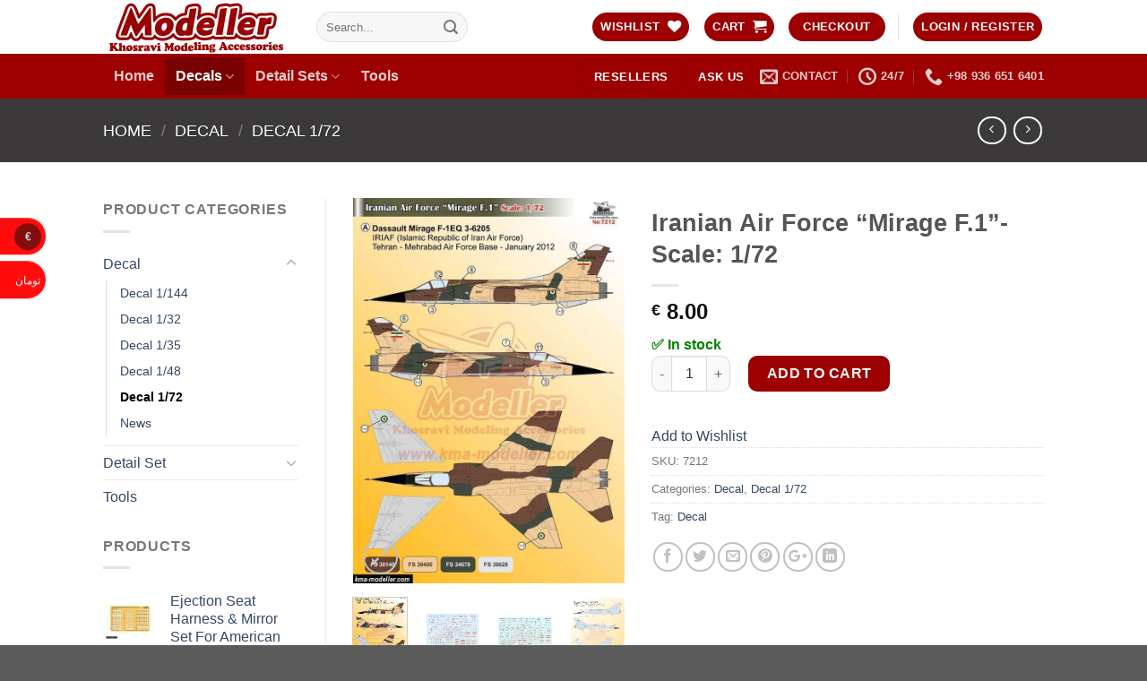

--- FILE ---
content_type: text/html; charset=UTF-8
request_url: https://kma-modeller.com/product/iranian-air-force-mirage-f-1-1-72/
body_size: 35196
content:
<!DOCTYPE html>
<!--[if IE 9 ]> <html lang="en-US" class="ie9 loading-site no-js"> <![endif]-->
<!--[if IE 8 ]> <html lang="en-US" class="ie8 loading-site no-js"> <![endif]-->
<!--[if (gte IE 9)|!(IE)]><!--><html lang="en-US" class="loading-site no-js"> <!--<![endif]-->
<head><meta charset="UTF-8" /><script>if(navigator.userAgent.match(/MSIE|Internet Explorer/i)||navigator.userAgent.match(/Trident\/7\..*?rv:11/i)){var href=document.location.href;if(!href.match(/[?&]nowprocket/)){if(href.indexOf("?")==-1){if(href.indexOf("#")==-1){document.location.href=href+"?nowprocket=1"}else{document.location.href=href.replace("#","?nowprocket=1#")}}else{if(href.indexOf("#")==-1){document.location.href=href+"&nowprocket=1"}else{document.location.href=href.replace("#","&nowprocket=1#")}}}}</script><script>(()=>{class RocketLazyLoadScripts{constructor(){this.v="1.2.5.1",this.triggerEvents=["keydown","mousedown","mousemove","touchmove","touchstart","touchend","wheel"],this.userEventHandler=this.t.bind(this),this.touchStartHandler=this.i.bind(this),this.touchMoveHandler=this.o.bind(this),this.touchEndHandler=this.h.bind(this),this.clickHandler=this.u.bind(this),this.interceptedClicks=[],this.interceptedClickListeners=[],this.l(this),window.addEventListener("pageshow",(t=>{this.persisted=t.persisted,this.everythingLoaded&&this.m()})),document.addEventListener("DOMContentLoaded",(()=>{this.p()})),this.delayedScripts={normal:[],async:[],defer:[]},this.trash=[],this.allJQueries=[]}k(t){document.hidden?t.t():(this.triggerEvents.forEach((e=>window.addEventListener(e,t.userEventHandler,{passive:!0}))),window.addEventListener("touchstart",t.touchStartHandler,{passive:!0}),window.addEventListener("mousedown",t.touchStartHandler),document.addEventListener("visibilitychange",t.userEventHandler))}_(){this.triggerEvents.forEach((t=>window.removeEventListener(t,this.userEventHandler,{passive:!0}))),document.removeEventListener("visibilitychange",this.userEventHandler)}i(t){"HTML"!==t.target.tagName&&(window.addEventListener("touchend",this.touchEndHandler),window.addEventListener("mouseup",this.touchEndHandler),window.addEventListener("touchmove",this.touchMoveHandler,{passive:!0}),window.addEventListener("mousemove",this.touchMoveHandler),t.target.addEventListener("click",this.clickHandler),this.L(t.target,!0),this.M(t.target,"onclick","rocket-onclick"),this.C())}o(t){window.removeEventListener("touchend",this.touchEndHandler),window.removeEventListener("mouseup",this.touchEndHandler),window.removeEventListener("touchmove",this.touchMoveHandler,{passive:!0}),window.removeEventListener("mousemove",this.touchMoveHandler),t.target.removeEventListener("click",this.clickHandler),this.L(t.target,!1),this.M(t.target,"rocket-onclick","onclick"),this.O()}h(){window.removeEventListener("touchend",this.touchEndHandler),window.removeEventListener("mouseup",this.touchEndHandler),window.removeEventListener("touchmove",this.touchMoveHandler,{passive:!0}),window.removeEventListener("mousemove",this.touchMoveHandler)}u(t){t.target.removeEventListener("click",this.clickHandler),this.L(t.target,!1),this.M(t.target,"rocket-onclick","onclick"),this.interceptedClicks.push(t),t.preventDefault(),t.stopPropagation(),t.stopImmediatePropagation(),this.O()}D(){window.removeEventListener("touchstart",this.touchStartHandler,{passive:!0}),window.removeEventListener("mousedown",this.touchStartHandler),this.interceptedClicks.forEach((t=>{t.target.dispatchEvent(new MouseEvent("click",{view:t.view,bubbles:!0,cancelable:!0}))}))}l(t){EventTarget.prototype.addEventListenerBase=EventTarget.prototype.addEventListener,EventTarget.prototype.addEventListener=function(e,i,o){"click"!==e||t.windowLoaded||i===t.clickHandler||t.interceptedClickListeners.push({target:this,func:i,options:o}),(this||window).addEventListenerBase(e,i,o)}}L(t,e){this.interceptedClickListeners.forEach((i=>{i.target===t&&(e?t.removeEventListener("click",i.func,i.options):t.addEventListener("click",i.func,i.options))})),t.parentNode!==document.documentElement&&this.L(t.parentNode,e)}S(){return new Promise((t=>{this.T?this.O=t:t()}))}C(){this.T=!0}O(){this.T=!1}M(t,e,i){t.hasAttribute&&t.hasAttribute(e)&&(event.target.setAttribute(i,event.target.getAttribute(e)),event.target.removeAttribute(e))}t(){this._(this),"loading"===document.readyState?document.addEventListener("DOMContentLoaded",this.R.bind(this)):this.R()}p(){let t=[];document.querySelectorAll("script[type=rocketlazyloadscript][data-rocket-src]").forEach((e=>{let i=e.getAttribute("data-rocket-src");if(i&&0!==i.indexOf("data:")){0===i.indexOf("//")&&(i=location.protocol+i);try{const o=new URL(i).origin;o!==location.origin&&t.push({src:o,crossOrigin:e.crossOrigin||"module"===e.getAttribute("data-rocket-type")})}catch(t){}}})),t=[...new Map(t.map((t=>[JSON.stringify(t),t]))).values()],this.j(t,"preconnect")}async R(){this.lastBreath=Date.now(),this.P(this),this.F(this),this.q(),this.A(),this.I(),await this.U(this.delayedScripts.normal),await this.U(this.delayedScripts.defer),await this.U(this.delayedScripts.async);try{await this.W(),await this.H(this),await this.J()}catch(t){console.error(t)}window.dispatchEvent(new Event("rocket-allScriptsLoaded")),this.everythingLoaded=!0,this.S().then((()=>{this.D()})),this.N()}A(){document.querySelectorAll("script[type=rocketlazyloadscript]").forEach((t=>{t.hasAttribute("data-rocket-src")?t.hasAttribute("async")&&!1!==t.async?this.delayedScripts.async.push(t):t.hasAttribute("defer")&&!1!==t.defer||"module"===t.getAttribute("data-rocket-type")?this.delayedScripts.defer.push(t):this.delayedScripts.normal.push(t):this.delayedScripts.normal.push(t)}))}async B(t){if(await this.G(),!0!==t.noModule||!("noModule"in HTMLScriptElement.prototype))return new Promise((e=>{let i;function o(){(i||t).setAttribute("data-rocket-status","executed"),e()}try{if(navigator.userAgent.indexOf("Firefox/")>0||""===navigator.vendor)i=document.createElement("script"),[...t.attributes].forEach((t=>{let e=t.nodeName;"type"!==e&&("data-rocket-type"===e&&(e="type"),"data-rocket-src"===e&&(e="src"),i.setAttribute(e,t.nodeValue))})),t.text&&(i.text=t.text),i.hasAttribute("src")?(i.addEventListener("load",o),i.addEventListener("error",(function(){i.setAttribute("data-rocket-status","failed"),e()})),setTimeout((()=>{i.isConnected||e()}),1)):(i.text=t.text,o()),t.parentNode.replaceChild(i,t);else{const i=t.getAttribute("data-rocket-type"),n=t.getAttribute("data-rocket-src");i?(t.type=i,t.removeAttribute("data-rocket-type")):t.removeAttribute("type"),t.addEventListener("load",o),t.addEventListener("error",(function(){t.setAttribute("data-rocket-status","failed"),e()})),n?(t.removeAttribute("data-rocket-src"),t.src=n):t.src="data:text/javascript;base64,"+window.btoa(unescape(encodeURIComponent(t.text)))}}catch(i){t.setAttribute("data-rocket-status","failed"),e()}}));t.setAttribute("data-rocket-status","skipped")}async U(t){const e=t.shift();return e&&e.isConnected?(await this.B(e),this.U(t)):Promise.resolve()}I(){this.j([...this.delayedScripts.normal,...this.delayedScripts.defer,...this.delayedScripts.async],"preload")}j(t,e){var i=document.createDocumentFragment();t.forEach((t=>{const o=t.getAttribute&&t.getAttribute("data-rocket-src")||t.src;if(o){const n=document.createElement("link");n.href=o,n.rel=e,"preconnect"!==e&&(n.as="script"),t.getAttribute&&"module"===t.getAttribute("data-rocket-type")&&(n.crossOrigin=!0),t.crossOrigin&&(n.crossOrigin=t.crossOrigin),t.integrity&&(n.integrity=t.integrity),i.appendChild(n),this.trash.push(n)}})),document.head.appendChild(i)}P(t){let e={};function i(i,o){return e[o].eventsToRewrite.indexOf(i)>=0&&!t.everythingLoaded?"rocket-"+i:i}function o(t,o){!function(t){e[t]||(e[t]={originalFunctions:{add:t.addEventListener,remove:t.removeEventListener},eventsToRewrite:[]},t.addEventListener=function(){arguments[0]=i(arguments[0],t),e[t].originalFunctions.add.apply(t,arguments)},t.removeEventListener=function(){arguments[0]=i(arguments[0],t),e[t].originalFunctions.remove.apply(t,arguments)})}(t),e[t].eventsToRewrite.push(o)}function n(e,i){let o=e[i];e[i]=null,Object.defineProperty(e,i,{get:()=>o||function(){},set(n){t.everythingLoaded?o=n:e["rocket"+i]=o=n}})}o(document,"DOMContentLoaded"),o(window,"DOMContentLoaded"),o(window,"load"),o(window,"pageshow"),o(document,"readystatechange"),n(document,"onreadystatechange"),n(window,"onload"),n(window,"onpageshow")}F(t){let e;function i(e){return t.everythingLoaded?e:e.split(" ").map((t=>"load"===t||0===t.indexOf("load.")?"rocket-jquery-load":t)).join(" ")}function o(o){if(o&&o.fn&&!t.allJQueries.includes(o)){o.fn.ready=o.fn.init.prototype.ready=function(e){return t.domReadyFired?e.bind(document)(o):document.addEventListener("rocket-DOMContentLoaded",(()=>e.bind(document)(o))),o([])};const e=o.fn.on;o.fn.on=o.fn.init.prototype.on=function(){return this[0]===window&&("string"==typeof arguments[0]||arguments[0]instanceof String?arguments[0]=i(arguments[0]):"object"==typeof arguments[0]&&Object.keys(arguments[0]).forEach((t=>{const e=arguments[0][t];delete arguments[0][t],arguments[0][i(t)]=e}))),e.apply(this,arguments),this},t.allJQueries.push(o)}e=o}o(window.jQuery),Object.defineProperty(window,"jQuery",{get:()=>e,set(t){o(t)}})}async H(t){const e=document.querySelector("script[data-webpack]");e&&(await async function(){return new Promise((t=>{e.addEventListener("load",t),e.addEventListener("error",t)}))}(),await t.K(),await t.H(t))}async W(){this.domReadyFired=!0,await this.G(),document.dispatchEvent(new Event("rocket-readystatechange")),await this.G(),document.rocketonreadystatechange&&document.rocketonreadystatechange(),await this.G(),document.dispatchEvent(new Event("rocket-DOMContentLoaded")),await this.G(),window.dispatchEvent(new Event("rocket-DOMContentLoaded"))}async J(){await this.G(),document.dispatchEvent(new Event("rocket-readystatechange")),await this.G(),document.rocketonreadystatechange&&document.rocketonreadystatechange(),await this.G(),window.dispatchEvent(new Event("rocket-load")),await this.G(),window.rocketonload&&window.rocketonload(),await this.G(),this.allJQueries.forEach((t=>t(window).trigger("rocket-jquery-load"))),await this.G();const t=new Event("rocket-pageshow");t.persisted=this.persisted,window.dispatchEvent(t),await this.G(),window.rocketonpageshow&&window.rocketonpageshow({persisted:this.persisted}),this.windowLoaded=!0}m(){document.onreadystatechange&&document.onreadystatechange(),window.onload&&window.onload(),window.onpageshow&&window.onpageshow({persisted:this.persisted})}q(){const t=new Map;document.write=document.writeln=function(e){const i=document.currentScript;i||console.error("WPRocket unable to document.write this: "+e);const o=document.createRange(),n=i.parentElement;let s=t.get(i);void 0===s&&(s=i.nextSibling,t.set(i,s));const c=document.createDocumentFragment();o.setStart(c,0),c.appendChild(o.createContextualFragment(e)),n.insertBefore(c,s)}}async G(){Date.now()-this.lastBreath>45&&(await this.K(),this.lastBreath=Date.now())}async K(){return document.hidden?new Promise((t=>setTimeout(t))):new Promise((t=>requestAnimationFrame(t)))}N(){this.trash.forEach((t=>t.remove()))}static run(){const t=new RocketLazyLoadScripts;t.k(t)}}RocketLazyLoadScripts.run()})();</script>
	
	<meta name="viewport" content="width=device-width, initial-scale=1.0, maximum-scale=1.0, user-scalable=no" />

	<link rel="profile" href="https://gmpg.org/xfn/11" />
	<link rel="pingback" href="https://kma-modeller.com/xmlrpc.php" />

	<script type="rocketlazyloadscript">!function(e,c){e[c]=e[c]+(e[c]&&" ")+"quform-js"}(document.documentElement,"className");</script>				<script type="rocketlazyloadscript">document.documentElement.className = document.documentElement.className + ' yes-js js_active js'</script>
				<script type="rocketlazyloadscript">(function(html){html.className = html.className.replace(/\bno-js\b/,'js')})(document.documentElement);</script>
<meta name='robots' content='index, follow, max-image-preview:large, max-snippet:-1, max-video-preview:-1' />
	<style>img:is([sizes="auto" i], [sizes^="auto," i]) { contain-intrinsic-size: 3000px 1500px }</style>
	
	<!-- This site is optimized with the Yoast SEO plugin v22.6 - https://yoast.com/wordpress/plugins/seo/ -->
	<title>Iranian Air Force &quot;Mirage F.1&quot;- Scale: 1/72 - Modeller- Khosravi Modeling Accessories</title>
	<link rel="canonical" href="https://kma-modeller.com/product/iranian-air-force-mirage-f-1-1-72/" />
	<meta property="og:locale" content="en_US" />
	<meta property="og:type" content="article" />
	<meta property="og:title" content="Iranian Air Force &quot;Mirage F.1&quot;- Scale: 1/72 - Modeller- Khosravi Modeling Accessories" />
	<meta property="og:description" content="Mirage F1BQ: 3-6403, IRIAF (Islamic Republic of Iran Air Force), Tehran-Mehrabad AB, 2014; 3-6406, IRIAF, Tehran-Mehrabad AB 2016; 3-6407, IRIAF, Tehran-Mehrabad AB, 2013; Mirage F1EQ: 3-6205, IRIAF, Tehran-Mehrabad AB, 2012; 3-6210, Tehran-Mehrabad AB, 2013 and 2017; 3-6212, first Iranian Mirage, IRIAF, Hamedan/Nojeh AB, 1993; 3-6213, IRIAF, Tehran-Mehrabad AB, 2012" />
	<meta property="og:url" content="https://kma-modeller.com/product/iranian-air-force-mirage-f-1-1-72/" />
	<meta property="og:site_name" content="Modeller- Khosravi Modeling Accessories" />
	<meta property="article:publisher" content="https://www.facebook.com/kmaModeller/" />
	<meta property="article:modified_time" content="2025-10-19T06:34:39+00:00" />
	<meta property="og:image" content="https://kma-modeller.com/wp-content/uploads/2019/09/Mirage-72-Instruction-1.jpg" />
	<meta property="og:image:width" content="700" />
	<meta property="og:image:height" content="990" />
	<meta property="og:image:type" content="image/jpeg" />
	<meta name="twitter:card" content="summary_large_image" />
	<script type="application/ld+json" class="yoast-schema-graph">{"@context":"https://schema.org","@graph":[{"@type":"WebPage","@id":"https://kma-modeller.com/product/iranian-air-force-mirage-f-1-1-72/","url":"https://kma-modeller.com/product/iranian-air-force-mirage-f-1-1-72/","name":"Iranian Air Force \"Mirage F.1\"- Scale: 1/72 - Modeller- Khosravi Modeling Accessories","isPartOf":{"@id":"https://kma-modeller.com/#website"},"primaryImageOfPage":{"@id":"https://kma-modeller.com/product/iranian-air-force-mirage-f-1-1-72/#primaryimage"},"image":{"@id":"https://kma-modeller.com/product/iranian-air-force-mirage-f-1-1-72/#primaryimage"},"thumbnailUrl":"https://kma-modeller.com/wp-content/uploads/2019/09/Mirage-72-Instruction-1.jpg","datePublished":"2019-09-05T14:57:20+00:00","dateModified":"2025-10-19T06:34:39+00:00","breadcrumb":{"@id":"https://kma-modeller.com/product/iranian-air-force-mirage-f-1-1-72/#breadcrumb"},"inLanguage":"en-US","potentialAction":[{"@type":"ReadAction","target":["https://kma-modeller.com/product/iranian-air-force-mirage-f-1-1-72/"]}]},{"@type":"ImageObject","inLanguage":"en-US","@id":"https://kma-modeller.com/product/iranian-air-force-mirage-f-1-1-72/#primaryimage","url":"https://kma-modeller.com/wp-content/uploads/2019/09/Mirage-72-Instruction-1.jpg","contentUrl":"https://kma-modeller.com/wp-content/uploads/2019/09/Mirage-72-Instruction-1.jpg","width":700,"height":990},{"@type":"BreadcrumbList","@id":"https://kma-modeller.com/product/iranian-air-force-mirage-f-1-1-72/#breadcrumb","itemListElement":[{"@type":"ListItem","position":1,"name":"Home","item":"https://kma-modeller.com/"},{"@type":"ListItem","position":2,"name":"Shop","item":"https://kma-modeller.com/shop/"},{"@type":"ListItem","position":3,"name":"Iranian Air Force &#8220;Mirage F.1&#8221;- Scale: 1/72"}]},{"@type":"WebSite","@id":"https://kma-modeller.com/#website","url":"https://kma-modeller.com/","name":"Modeller- Khosravi Modeling Accessories","description":"Iranian Air Force (IIAF, IRIAF) Decals","publisher":{"@id":"https://kma-modeller.com/#organization"},"potentialAction":[{"@type":"SearchAction","target":{"@type":"EntryPoint","urlTemplate":"https://kma-modeller.com/?s={search_term_string}"},"query-input":"required name=search_term_string"}],"inLanguage":"en-US"},{"@type":"Organization","@id":"https://kma-modeller.com/#organization","name":"Modeller - Khosravi Modeling Accessories","url":"https://kma-modeller.com/","logo":{"@type":"ImageObject","inLanguage":"en-US","@id":"https://kma-modeller.com/#/schema/logo/image/","url":"https://kma-modeller.com/wp-content/uploads/2019/06/Modeller-Logo-1.png","contentUrl":"https://kma-modeller.com/wp-content/uploads/2019/06/Modeller-Logo-1.png","width":2482,"height":2482,"caption":"Modeller - Khosravi Modeling Accessories"},"image":{"@id":"https://kma-modeller.com/#/schema/logo/image/"},"sameAs":["https://www.facebook.com/kmaModeller/","https://www.instagram.com/kmamodeller/"]}]}</script>
	<!-- / Yoast SEO plugin. -->


<link rel="alternate" type="application/rss+xml" title="Modeller- Khosravi Modeling Accessories &raquo; Feed" href="https://kma-modeller.com/feed/" />
<link rel="alternate" type="application/rss+xml" title="Modeller- Khosravi Modeling Accessories &raquo; Comments Feed" href="https://kma-modeller.com/comments/feed/" />
<link rel="alternate" type="application/rss+xml" title="Modeller- Khosravi Modeling Accessories &raquo; Iranian Air Force &#8220;Mirage F.1&#8221;- Scale: 1/72 Comments Feed" href="https://kma-modeller.com/product/iranian-air-force-mirage-f-1-1-72/feed/" />
<script type="rocketlazyloadscript" data-rocket-type="text/javascript">
/* <![CDATA[ */
window._wpemojiSettings = {"baseUrl":"https:\/\/s.w.org\/images\/core\/emoji\/15.0.3\/72x72\/","ext":".png","svgUrl":"https:\/\/s.w.org\/images\/core\/emoji\/15.0.3\/svg\/","svgExt":".svg","source":{"concatemoji":"https:\/\/kma-modeller.com\/wp-includes\/js\/wp-emoji-release.min.js?ver=6.7.4"}};
/*! This file is auto-generated */
!function(i,n){var o,s,e;function c(e){try{var t={supportTests:e,timestamp:(new Date).valueOf()};sessionStorage.setItem(o,JSON.stringify(t))}catch(e){}}function p(e,t,n){e.clearRect(0,0,e.canvas.width,e.canvas.height),e.fillText(t,0,0);var t=new Uint32Array(e.getImageData(0,0,e.canvas.width,e.canvas.height).data),r=(e.clearRect(0,0,e.canvas.width,e.canvas.height),e.fillText(n,0,0),new Uint32Array(e.getImageData(0,0,e.canvas.width,e.canvas.height).data));return t.every(function(e,t){return e===r[t]})}function u(e,t,n){switch(t){case"flag":return n(e,"\ud83c\udff3\ufe0f\u200d\u26a7\ufe0f","\ud83c\udff3\ufe0f\u200b\u26a7\ufe0f")?!1:!n(e,"\ud83c\uddfa\ud83c\uddf3","\ud83c\uddfa\u200b\ud83c\uddf3")&&!n(e,"\ud83c\udff4\udb40\udc67\udb40\udc62\udb40\udc65\udb40\udc6e\udb40\udc67\udb40\udc7f","\ud83c\udff4\u200b\udb40\udc67\u200b\udb40\udc62\u200b\udb40\udc65\u200b\udb40\udc6e\u200b\udb40\udc67\u200b\udb40\udc7f");case"emoji":return!n(e,"\ud83d\udc26\u200d\u2b1b","\ud83d\udc26\u200b\u2b1b")}return!1}function f(e,t,n){var r="undefined"!=typeof WorkerGlobalScope&&self instanceof WorkerGlobalScope?new OffscreenCanvas(300,150):i.createElement("canvas"),a=r.getContext("2d",{willReadFrequently:!0}),o=(a.textBaseline="top",a.font="600 32px Arial",{});return e.forEach(function(e){o[e]=t(a,e,n)}),o}function t(e){var t=i.createElement("script");t.src=e,t.defer=!0,i.head.appendChild(t)}"undefined"!=typeof Promise&&(o="wpEmojiSettingsSupports",s=["flag","emoji"],n.supports={everything:!0,everythingExceptFlag:!0},e=new Promise(function(e){i.addEventListener("DOMContentLoaded",e,{once:!0})}),new Promise(function(t){var n=function(){try{var e=JSON.parse(sessionStorage.getItem(o));if("object"==typeof e&&"number"==typeof e.timestamp&&(new Date).valueOf()<e.timestamp+604800&&"object"==typeof e.supportTests)return e.supportTests}catch(e){}return null}();if(!n){if("undefined"!=typeof Worker&&"undefined"!=typeof OffscreenCanvas&&"undefined"!=typeof URL&&URL.createObjectURL&&"undefined"!=typeof Blob)try{var e="postMessage("+f.toString()+"("+[JSON.stringify(s),u.toString(),p.toString()].join(",")+"));",r=new Blob([e],{type:"text/javascript"}),a=new Worker(URL.createObjectURL(r),{name:"wpTestEmojiSupports"});return void(a.onmessage=function(e){c(n=e.data),a.terminate(),t(n)})}catch(e){}c(n=f(s,u,p))}t(n)}).then(function(e){for(var t in e)n.supports[t]=e[t],n.supports.everything=n.supports.everything&&n.supports[t],"flag"!==t&&(n.supports.everythingExceptFlag=n.supports.everythingExceptFlag&&n.supports[t]);n.supports.everythingExceptFlag=n.supports.everythingExceptFlag&&!n.supports.flag,n.DOMReady=!1,n.readyCallback=function(){n.DOMReady=!0}}).then(function(){return e}).then(function(){var e;n.supports.everything||(n.readyCallback(),(e=n.source||{}).concatemoji?t(e.concatemoji):e.wpemoji&&e.twemoji&&(t(e.twemoji),t(e.wpemoji)))}))}((window,document),window._wpemojiSettings);
/* ]]> */
</script>
<style id='wp-emoji-styles-inline-css' type='text/css'>

	img.wp-smiley, img.emoji {
		display: inline !important;
		border: none !important;
		box-shadow: none !important;
		height: 1em !important;
		width: 1em !important;
		margin: 0 0.07em !important;
		vertical-align: -0.1em !important;
		background: none !important;
		padding: 0 !important;
	}
</style>
<link rel='stylesheet' id='wp-block-library-css' href='https://kma-modeller.com/wp-includes/css/dist/block-library/style.min.css?ver=6.7.4' type='text/css' media='all' />
<link data-minify="1" rel='stylesheet' id='wc-blocks-vendors-style-css' href='https://kma-modeller.com/wp-content/cache/min/1/wp-content/plugins/woocommerce/packages/woocommerce-blocks/build/wc-blocks-vendors-style.css?ver=1732028040' type='text/css' media='all' />
<link data-minify="1" rel='stylesheet' id='wc-blocks-style-css' href='https://kma-modeller.com/wp-content/cache/min/1/wp-content/plugins/woocommerce/packages/woocommerce-blocks/build/wc-blocks-style.css?ver=1732028040' type='text/css' media='all' />
<style id='classic-theme-styles-inline-css' type='text/css'>
/*! This file is auto-generated */
.wp-block-button__link{color:#fff;background-color:#32373c;border-radius:9999px;box-shadow:none;text-decoration:none;padding:calc(.667em + 2px) calc(1.333em + 2px);font-size:1.125em}.wp-block-file__button{background:#32373c;color:#fff;text-decoration:none}
</style>
<style id='global-styles-inline-css' type='text/css'>
:root{--wp--preset--aspect-ratio--square: 1;--wp--preset--aspect-ratio--4-3: 4/3;--wp--preset--aspect-ratio--3-4: 3/4;--wp--preset--aspect-ratio--3-2: 3/2;--wp--preset--aspect-ratio--2-3: 2/3;--wp--preset--aspect-ratio--16-9: 16/9;--wp--preset--aspect-ratio--9-16: 9/16;--wp--preset--color--black: #000000;--wp--preset--color--cyan-bluish-gray: #abb8c3;--wp--preset--color--white: #ffffff;--wp--preset--color--pale-pink: #f78da7;--wp--preset--color--vivid-red: #cf2e2e;--wp--preset--color--luminous-vivid-orange: #ff6900;--wp--preset--color--luminous-vivid-amber: #fcb900;--wp--preset--color--light-green-cyan: #7bdcb5;--wp--preset--color--vivid-green-cyan: #00d084;--wp--preset--color--pale-cyan-blue: #8ed1fc;--wp--preset--color--vivid-cyan-blue: #0693e3;--wp--preset--color--vivid-purple: #9b51e0;--wp--preset--gradient--vivid-cyan-blue-to-vivid-purple: linear-gradient(135deg,rgba(6,147,227,1) 0%,rgb(155,81,224) 100%);--wp--preset--gradient--light-green-cyan-to-vivid-green-cyan: linear-gradient(135deg,rgb(122,220,180) 0%,rgb(0,208,130) 100%);--wp--preset--gradient--luminous-vivid-amber-to-luminous-vivid-orange: linear-gradient(135deg,rgba(252,185,0,1) 0%,rgba(255,105,0,1) 100%);--wp--preset--gradient--luminous-vivid-orange-to-vivid-red: linear-gradient(135deg,rgba(255,105,0,1) 0%,rgb(207,46,46) 100%);--wp--preset--gradient--very-light-gray-to-cyan-bluish-gray: linear-gradient(135deg,rgb(238,238,238) 0%,rgb(169,184,195) 100%);--wp--preset--gradient--cool-to-warm-spectrum: linear-gradient(135deg,rgb(74,234,220) 0%,rgb(151,120,209) 20%,rgb(207,42,186) 40%,rgb(238,44,130) 60%,rgb(251,105,98) 80%,rgb(254,248,76) 100%);--wp--preset--gradient--blush-light-purple: linear-gradient(135deg,rgb(255,206,236) 0%,rgb(152,150,240) 100%);--wp--preset--gradient--blush-bordeaux: linear-gradient(135deg,rgb(254,205,165) 0%,rgb(254,45,45) 50%,rgb(107,0,62) 100%);--wp--preset--gradient--luminous-dusk: linear-gradient(135deg,rgb(255,203,112) 0%,rgb(199,81,192) 50%,rgb(65,88,208) 100%);--wp--preset--gradient--pale-ocean: linear-gradient(135deg,rgb(255,245,203) 0%,rgb(182,227,212) 50%,rgb(51,167,181) 100%);--wp--preset--gradient--electric-grass: linear-gradient(135deg,rgb(202,248,128) 0%,rgb(113,206,126) 100%);--wp--preset--gradient--midnight: linear-gradient(135deg,rgb(2,3,129) 0%,rgb(40,116,252) 100%);--wp--preset--font-size--small: 13px;--wp--preset--font-size--medium: 20px;--wp--preset--font-size--large: 36px;--wp--preset--font-size--x-large: 42px;--wp--preset--spacing--20: 0.44rem;--wp--preset--spacing--30: 0.67rem;--wp--preset--spacing--40: 1rem;--wp--preset--spacing--50: 1.5rem;--wp--preset--spacing--60: 2.25rem;--wp--preset--spacing--70: 3.38rem;--wp--preset--spacing--80: 5.06rem;--wp--preset--shadow--natural: 6px 6px 9px rgba(0, 0, 0, 0.2);--wp--preset--shadow--deep: 12px 12px 50px rgba(0, 0, 0, 0.4);--wp--preset--shadow--sharp: 6px 6px 0px rgba(0, 0, 0, 0.2);--wp--preset--shadow--outlined: 6px 6px 0px -3px rgba(255, 255, 255, 1), 6px 6px rgba(0, 0, 0, 1);--wp--preset--shadow--crisp: 6px 6px 0px rgba(0, 0, 0, 1);}:where(.is-layout-flex){gap: 0.5em;}:where(.is-layout-grid){gap: 0.5em;}body .is-layout-flex{display: flex;}.is-layout-flex{flex-wrap: wrap;align-items: center;}.is-layout-flex > :is(*, div){margin: 0;}body .is-layout-grid{display: grid;}.is-layout-grid > :is(*, div){margin: 0;}:where(.wp-block-columns.is-layout-flex){gap: 2em;}:where(.wp-block-columns.is-layout-grid){gap: 2em;}:where(.wp-block-post-template.is-layout-flex){gap: 1.25em;}:where(.wp-block-post-template.is-layout-grid){gap: 1.25em;}.has-black-color{color: var(--wp--preset--color--black) !important;}.has-cyan-bluish-gray-color{color: var(--wp--preset--color--cyan-bluish-gray) !important;}.has-white-color{color: var(--wp--preset--color--white) !important;}.has-pale-pink-color{color: var(--wp--preset--color--pale-pink) !important;}.has-vivid-red-color{color: var(--wp--preset--color--vivid-red) !important;}.has-luminous-vivid-orange-color{color: var(--wp--preset--color--luminous-vivid-orange) !important;}.has-luminous-vivid-amber-color{color: var(--wp--preset--color--luminous-vivid-amber) !important;}.has-light-green-cyan-color{color: var(--wp--preset--color--light-green-cyan) !important;}.has-vivid-green-cyan-color{color: var(--wp--preset--color--vivid-green-cyan) !important;}.has-pale-cyan-blue-color{color: var(--wp--preset--color--pale-cyan-blue) !important;}.has-vivid-cyan-blue-color{color: var(--wp--preset--color--vivid-cyan-blue) !important;}.has-vivid-purple-color{color: var(--wp--preset--color--vivid-purple) !important;}.has-black-background-color{background-color: var(--wp--preset--color--black) !important;}.has-cyan-bluish-gray-background-color{background-color: var(--wp--preset--color--cyan-bluish-gray) !important;}.has-white-background-color{background-color: var(--wp--preset--color--white) !important;}.has-pale-pink-background-color{background-color: var(--wp--preset--color--pale-pink) !important;}.has-vivid-red-background-color{background-color: var(--wp--preset--color--vivid-red) !important;}.has-luminous-vivid-orange-background-color{background-color: var(--wp--preset--color--luminous-vivid-orange) !important;}.has-luminous-vivid-amber-background-color{background-color: var(--wp--preset--color--luminous-vivid-amber) !important;}.has-light-green-cyan-background-color{background-color: var(--wp--preset--color--light-green-cyan) !important;}.has-vivid-green-cyan-background-color{background-color: var(--wp--preset--color--vivid-green-cyan) !important;}.has-pale-cyan-blue-background-color{background-color: var(--wp--preset--color--pale-cyan-blue) !important;}.has-vivid-cyan-blue-background-color{background-color: var(--wp--preset--color--vivid-cyan-blue) !important;}.has-vivid-purple-background-color{background-color: var(--wp--preset--color--vivid-purple) !important;}.has-black-border-color{border-color: var(--wp--preset--color--black) !important;}.has-cyan-bluish-gray-border-color{border-color: var(--wp--preset--color--cyan-bluish-gray) !important;}.has-white-border-color{border-color: var(--wp--preset--color--white) !important;}.has-pale-pink-border-color{border-color: var(--wp--preset--color--pale-pink) !important;}.has-vivid-red-border-color{border-color: var(--wp--preset--color--vivid-red) !important;}.has-luminous-vivid-orange-border-color{border-color: var(--wp--preset--color--luminous-vivid-orange) !important;}.has-luminous-vivid-amber-border-color{border-color: var(--wp--preset--color--luminous-vivid-amber) !important;}.has-light-green-cyan-border-color{border-color: var(--wp--preset--color--light-green-cyan) !important;}.has-vivid-green-cyan-border-color{border-color: var(--wp--preset--color--vivid-green-cyan) !important;}.has-pale-cyan-blue-border-color{border-color: var(--wp--preset--color--pale-cyan-blue) !important;}.has-vivid-cyan-blue-border-color{border-color: var(--wp--preset--color--vivid-cyan-blue) !important;}.has-vivid-purple-border-color{border-color: var(--wp--preset--color--vivid-purple) !important;}.has-vivid-cyan-blue-to-vivid-purple-gradient-background{background: var(--wp--preset--gradient--vivid-cyan-blue-to-vivid-purple) !important;}.has-light-green-cyan-to-vivid-green-cyan-gradient-background{background: var(--wp--preset--gradient--light-green-cyan-to-vivid-green-cyan) !important;}.has-luminous-vivid-amber-to-luminous-vivid-orange-gradient-background{background: var(--wp--preset--gradient--luminous-vivid-amber-to-luminous-vivid-orange) !important;}.has-luminous-vivid-orange-to-vivid-red-gradient-background{background: var(--wp--preset--gradient--luminous-vivid-orange-to-vivid-red) !important;}.has-very-light-gray-to-cyan-bluish-gray-gradient-background{background: var(--wp--preset--gradient--very-light-gray-to-cyan-bluish-gray) !important;}.has-cool-to-warm-spectrum-gradient-background{background: var(--wp--preset--gradient--cool-to-warm-spectrum) !important;}.has-blush-light-purple-gradient-background{background: var(--wp--preset--gradient--blush-light-purple) !important;}.has-blush-bordeaux-gradient-background{background: var(--wp--preset--gradient--blush-bordeaux) !important;}.has-luminous-dusk-gradient-background{background: var(--wp--preset--gradient--luminous-dusk) !important;}.has-pale-ocean-gradient-background{background: var(--wp--preset--gradient--pale-ocean) !important;}.has-electric-grass-gradient-background{background: var(--wp--preset--gradient--electric-grass) !important;}.has-midnight-gradient-background{background: var(--wp--preset--gradient--midnight) !important;}.has-small-font-size{font-size: var(--wp--preset--font-size--small) !important;}.has-medium-font-size{font-size: var(--wp--preset--font-size--medium) !important;}.has-large-font-size{font-size: var(--wp--preset--font-size--large) !important;}.has-x-large-font-size{font-size: var(--wp--preset--font-size--x-large) !important;}
:where(.wp-block-post-template.is-layout-flex){gap: 1.25em;}:where(.wp-block-post-template.is-layout-grid){gap: 1.25em;}
:where(.wp-block-columns.is-layout-flex){gap: 2em;}:where(.wp-block-columns.is-layout-grid){gap: 2em;}
:root :where(.wp-block-pullquote){font-size: 1.5em;line-height: 1.6;}
</style>
<link data-minify="1" rel='stylesheet' id='woocommerce-conditional-product-fees-for-checkout-css' href='https://kma-modeller.com/wp-content/cache/min/1/wp-content/plugins/woo-conditional-product-fees-for-checkout/public/css/woocommerce-conditional-product-fees-for-checkout-public.css?ver=1732028040' type='text/css' media='all' />
<link rel='stylesheet' id='photoswipe-css' href='https://kma-modeller.com/wp-content/cache/background-css/kma-modeller.com/wp-content/plugins/woocommerce/assets/css/photoswipe/photoswipe.min.css?ver=5.9.1&wpr_t=1763842398' type='text/css' media='all' />
<link rel='stylesheet' id='photoswipe-default-skin-css' href='https://kma-modeller.com/wp-content/cache/background-css/kma-modeller.com/wp-content/plugins/woocommerce/assets/css/photoswipe/default-skin/default-skin.min.css?ver=5.9.1&wpr_t=1763842398' type='text/css' media='all' />
<style id='woocommerce-inline-inline-css' type='text/css'>
.woocommerce form .form-row .required { visibility: visible; }
</style>
<link data-minify="1" rel='stylesheet' id='quform-css' href='https://kma-modeller.com/wp-content/cache/min/1/wp-content/plugins/quform/cache/quform.css?ver=1732028040' type='text/css' media='all' />
<link data-minify="1" rel='stylesheet' id='flatsome-icons-css' href='https://kma-modeller.com/wp-content/cache/min/1/wp-content/themes/flatsome/assets/css/fl-icons.css?ver=1732028040' type='text/css' media='all' />
<link data-minify="1" rel='stylesheet' id='flatsome-woocommerce-wishlist-css' href='https://kma-modeller.com/wp-content/cache/min/1/wp-content/themes/flatsome/inc/integrations/wc-yith-wishlist/wishlist.css?ver=1732028040' type='text/css' media='all' />
<link data-minify="1" rel='stylesheet' id='flexible-shipping-free-shipping-css' href='https://kma-modeller.com/wp-content/cache/min/1/wp-content/plugins/flexible-shipping/assets/dist/css/free-shipping.css?ver=1732028040' type='text/css' media='all' />
<link data-minify="1" rel='stylesheet' id='flatsome-main-css' href='https://kma-modeller.com/wp-content/cache/background-css/kma-modeller.com/wp-content/cache/min/1/wp-content/themes/flatsome/assets/css/flatsome.css?ver=1732028040&wpr_t=1763842398' type='text/css' media='all' />
<link data-minify="1" rel='stylesheet' id='flatsome-shop-css' href='https://kma-modeller.com/wp-content/cache/min/1/wp-content/themes/flatsome/assets/css/flatsome-shop.css?ver=1732028040' type='text/css' media='all' />
<link data-minify="1" rel='stylesheet' id='flatsome-style-css' href='https://kma-modeller.com/wp-content/cache/min/1/wp-content/themes/flatsome/style.css?ver=1739490599' type='text/css' media='all' />
<style id='rocket-lazyload-inline-css' type='text/css'>
.rll-youtube-player{position:relative;padding-bottom:56.23%;height:0;overflow:hidden;max-width:100%;}.rll-youtube-player:focus-within{outline: 2px solid currentColor;outline-offset: 5px;}.rll-youtube-player iframe{position:absolute;top:0;left:0;width:100%;height:100%;z-index:100;background:0 0}.rll-youtube-player img{bottom:0;display:block;left:0;margin:auto;max-width:100%;width:100%;position:absolute;right:0;top:0;border:none;height:auto;-webkit-transition:.4s all;-moz-transition:.4s all;transition:.4s all}.rll-youtube-player img:hover{-webkit-filter:brightness(75%)}.rll-youtube-player .play{height:100%;width:100%;left:0;top:0;position:absolute;background:var(--wpr-bg-b93598e5-4440-4024-ad7e-2fde7cbae961) no-repeat center;background-color: transparent !important;cursor:pointer;border:none;}
</style>
<script type="rocketlazyloadscript" data-rocket-type="text/javascript">
            window._nslDOMReady = function (callback) {
                if ( document.readyState === "complete" || document.readyState === "interactive" ) {
                    callback();
                } else {
                    document.addEventListener( "DOMContentLoaded", callback );
                }
            };
            </script><script type="text/javascript" src="https://kma-modeller.com/wp-includes/js/jquery/jquery.min.js?ver=3.7.1" id="jquery-core-js" defer></script>
<script type="text/javascript" src="https://kma-modeller.com/wp-includes/js/jquery/jquery-migrate.min.js?ver=3.4.1" id="jquery-migrate-js" defer></script>
<script type="rocketlazyloadscript" data-minify="1" data-rocket-type="text/javascript" data-rocket-src="https://kma-modeller.com/wp-content/cache/min/1/wp-content/plugins/woo-conditional-product-fees-for-checkout/public/js/woocommerce-conditional-product-fees-for-checkout-public.js?ver=1732028040" id="woocommerce-conditional-product-fees-for-checkout-js" defer></script>
<link rel="https://api.w.org/" href="https://kma-modeller.com/wp-json/" /><link rel="alternate" title="JSON" type="application/json" href="https://kma-modeller.com/wp-json/wp/v2/product/894" /><link rel="EditURI" type="application/rsd+xml" title="RSD" href="https://kma-modeller.com/xmlrpc.php?rsd" />
<meta name="generator" content="WordPress 6.7.4" />
<meta name="generator" content="WooCommerce 5.9.1" />
<link rel='shortlink' href='https://kma-modeller.com/?p=894' />
<link rel="alternate" title="oEmbed (JSON)" type="application/json+oembed" href="https://kma-modeller.com/wp-json/oembed/1.0/embed?url=https%3A%2F%2Fkma-modeller.com%2Fproduct%2Firanian-air-force-mirage-f-1-1-72%2F" />
<link rel="alternate" title="oEmbed (XML)" type="text/xml+oembed" href="https://kma-modeller.com/wp-json/oembed/1.0/embed?url=https%3A%2F%2Fkma-modeller.com%2Fproduct%2Firanian-air-force-mirage-f-1-1-72%2F&#038;format=xml" />
<style>.bg{opacity: 0; transition: opacity 1s; -webkit-transition: opacity 1s;} .bg-loaded{opacity: 1;}</style><!--[if IE]><link rel="stylesheet" type="text/css" href="https://kma-modeller.com/wp-content/themes/flatsome/assets/css/ie-fallback.css"><script src="//cdnjs.cloudflare.com/ajax/libs/html5shiv/3.6.1/html5shiv.js"></script><script>var head = document.getElementsByTagName('head')[0],style = document.createElement('style');style.type = 'text/css';style.styleSheet.cssText = ':before,:after{content:none !important';head.appendChild(style);setTimeout(function(){head.removeChild(style);}, 0);</script><script src="https://kma-modeller.com/wp-content/themes/flatsome/assets/libs/ie-flexibility.js"></script><![endif]-->    <script type="rocketlazyloadscript" data-rocket-type="text/javascript">
    WebFontConfig = {
      google: { families: [ "Lato:regular,700","Lato:regular,400","Lato:regular,700","Dancing+Script:regular,400", ] }
    };
    (function() {
      var wf = document.createElement('script');
      wf.src = 'https://ajax.googleapis.com/ajax/libs/webfont/1/webfont.js';
      wf.type = 'text/javascript';
      wf.async = 'true';
      var s = document.getElementsByTagName('script')[0];
      s.parentNode.insertBefore(wf, s);
    })(); </script>
  	<noscript><style>.woocommerce-product-gallery{ opacity: 1 !important; }</style></noscript>
	<link rel="icon" href="https://kma-modeller.com/wp-content/uploads/2019/06/cropped-Modeller-Logo-32x32.png" sizes="32x32" />
<link rel="icon" href="https://kma-modeller.com/wp-content/uploads/2019/06/cropped-Modeller-Logo-192x192.png" sizes="192x192" />
<link rel="apple-touch-icon" href="https://kma-modeller.com/wp-content/uploads/2019/06/cropped-Modeller-Logo-180x180.png" />
<meta name="msapplication-TileImage" content="https://kma-modeller.com/wp-content/uploads/2019/06/cropped-Modeller-Logo-270x270.png" />
<style id="custom-css" type="text/css">:root {--primary-color: #9c0000;}.header-main{height: 60px}#logo img{max-height: 60px}#logo{width:208px;}.stuck #logo img{padding:2px 0;}.header-bottom{min-height: 50px}.header-top{min-height: 20px}.transparent .header-main{height: 30px}.transparent #logo img{max-height: 30px}.has-transparent + .page-title:first-of-type,.has-transparent + #main > .page-title,.has-transparent + #main > div > .page-title,.has-transparent + #main .page-header-wrapper:first-of-type .page-title{padding-top: 80px;}.header.show-on-scroll,.stuck .header-main{height:43px!important}.stuck #logo img{max-height: 43px!important}.search-form{ width: 56%;}.header-bottom {background-color: #9c0000}.header-main .nav > li > a{line-height: 16px }.header-bottom-nav > li > a{line-height: 42px }@media (max-width: 549px) {.header-main{height: 53px}#logo img{max-height: 53px}}.nav-dropdown-has-arrow li.has-dropdown:before{border-bottom-color: #FFFFFF;}.nav .nav-dropdown{border-color: #FFFFFF }.nav-dropdown{font-size:100%}.nav-dropdown-has-arrow li.has-dropdown:after{border-bottom-color: #FFFFFF;}.nav .nav-dropdown{background-color: #FFFFFF}.header-top{background-color:rgba(94,94,94,0.42)!important;}/* Color */.accordion-title.active, .has-icon-bg .icon .icon-inner,.logo a, .primary.is-underline, .primary.is-link, .badge-outline .badge-inner, .nav-outline > li.active> a,.nav-outline >li.active > a, .cart-icon strong,[data-color='primary'], .is-outline.primary{color: #9c0000;}/* Color !important */[data-text-color="primary"]{color: #9c0000!important;}/* Background Color */[data-text-bg="primary"]{background-color: #9c0000;}/* Background */.scroll-to-bullets a,.featured-title, .label-new.menu-item > a:after, .nav-pagination > li > .current,.nav-pagination > li > span:hover,.nav-pagination > li > a:hover,.has-hover:hover .badge-outline .badge-inner,button[type="submit"], .button.wc-forward:not(.checkout):not(.checkout-button), .button.submit-button, .button.primary:not(.is-outline),.featured-table .title,.is-outline:hover, .has-icon:hover .icon-label,.nav-dropdown-bold .nav-column li > a:hover, .nav-dropdown.nav-dropdown-bold > li > a:hover, .nav-dropdown-bold.dark .nav-column li > a:hover, .nav-dropdown.nav-dropdown-bold.dark > li > a:hover, .is-outline:hover, .tagcloud a:hover,.grid-tools a, input[type='submit']:not(.is-form), .box-badge:hover .box-text, input.button.alt,.nav-box > li > a:hover,.nav-box > li.active > a,.nav-pills > li.active > a ,.current-dropdown .cart-icon strong, .cart-icon:hover strong, .nav-line-bottom > li > a:before, .nav-line-grow > li > a:before, .nav-line > li > a:before,.banner, .header-top, .slider-nav-circle .flickity-prev-next-button:hover svg, .slider-nav-circle .flickity-prev-next-button:hover .arrow, .primary.is-outline:hover, .button.primary:not(.is-outline), input[type='submit'].primary, input[type='submit'].primary, input[type='reset'].button, input[type='button'].primary, .badge-inner{background-color: #9c0000;}/* Border */.nav-vertical.nav-tabs > li.active > a,.scroll-to-bullets a.active,.nav-pagination > li > .current,.nav-pagination > li > span:hover,.nav-pagination > li > a:hover,.has-hover:hover .badge-outline .badge-inner,.accordion-title.active,.featured-table,.is-outline:hover, .tagcloud a:hover,blockquote, .has-border, .cart-icon strong:after,.cart-icon strong,.blockUI:before, .processing:before,.loading-spin, .slider-nav-circle .flickity-prev-next-button:hover svg, .slider-nav-circle .flickity-prev-next-button:hover .arrow, .primary.is-outline:hover{border-color: #9c0000}.nav-tabs > li.active > a{border-top-color: #9c0000}.widget_shopping_cart_content .blockUI.blockOverlay:before { border-left-color: #9c0000 }.woocommerce-checkout-review-order .blockUI.blockOverlay:before { border-left-color: #9c0000 }/* Fill */.slider .flickity-prev-next-button:hover svg,.slider .flickity-prev-next-button:hover .arrow{fill: #9c0000;}/* Background Color */[data-icon-label]:after, .secondary.is-underline:hover,.secondary.is-outline:hover,.icon-label,.button.secondary:not(.is-outline),.button.alt:not(.is-outline), .badge-inner.on-sale, .button.checkout, .single_add_to_cart_button{ background-color:#9c0000; }[data-text-bg="secondary"]{background-color: #9c0000;}/* Color */.secondary.is-underline,.secondary.is-link, .secondary.is-outline,.stars a.active, .star-rating:before, .woocommerce-page .star-rating:before,.star-rating span:before, .color-secondary{color: #9c0000}/* Color !important */[data-text-color="secondary"]{color: #9c0000!important;}/* Border */.secondary.is-outline:hover{border-color:#9c0000}.success.is-underline:hover,.success.is-outline:hover,.success{background-color: #d00505}.success-color, .success.is-link, .success.is-outline{color: #d00505;}.success-border{border-color: #d00505!important;}/* Color !important */[data-text-color="success"]{color: #d00505!important;}/* Background Color */[data-text-bg="success"]{background-color: #d00505;}body{font-family:"Lato", sans-serif}body{font-weight: 400}.nav > li > a {font-family:"Lato", sans-serif;}.nav > li > a {font-weight: 700;}h1,h2,h3,h4,h5,h6,.heading-font, .off-canvas-center .nav-sidebar.nav-vertical > li > a{font-family: "Lato", sans-serif;}h1,h2,h3,h4,h5,h6,.heading-font,.banner h1,.banner h2{font-weight: 700;}.alt-font{font-family: "Dancing Script", sans-serif;}.alt-font{font-weight: 400!important;}.header:not(.transparent) .header-bottom-nav.nav > li > a:hover,.header:not(.transparent) .header-bottom-nav.nav > li.active > a,.header:not(.transparent) .header-bottom-nav.nav > li.current > a,.header:not(.transparent) .header-bottom-nav.nav > li > a.active,.header:not(.transparent) .header-bottom-nav.nav > li > a.current{color: #790101;}.header-bottom-nav.nav-line-bottom > li > a:before,.header-bottom-nav.nav-line-grow > li > a:before,.header-bottom-nav.nav-line > li > a:before,.header-bottom-nav.nav-box > li > a:hover,.header-bottom-nav.nav-box > li.active > a,.header-bottom-nav.nav-pills > li > a:hover,.header-bottom-nav.nav-pills > li.active > a{color:#FFF!important;background-color: #790101;}.products.has-equal-box-heights .box-image {padding-top: 144%;}@media screen and (min-width: 550px){.products .box-vertical .box-image{min-width: 500px!important;width: 500px!important;}}.footer-1{background-color: #3b3939}button[name='update_cart'] { display: none; }.label-new.menu-item > a:after{content:"New";}.label-hot.menu-item > a:after{content:"Hot";}.label-sale.menu-item > a:after{content:"Sale";}.label-popular.menu-item > a:after{content:"Popular";}</style>		<style type="text/css" id="wp-custom-css">
			a.quick-view-added{
	background-color: #1d1c1c !important;
}
.single_add_to_cart_button{
	background-color: #9c0000 !important;
border-radius: 2px;
}
.single-product .title-overlay{
	background-color:#3b3939;
}
.home .row-large>div{
	border-right: 3px solid #3805051a;
}
.home div.medium-4:nth-child(3){
	border-right:none !important;
}
.home .col{
	padding: 0 10px 0px 30px !important;
}
.home .col-inner .img{
	margin: 25px auto !important;
}
.quform-submit{
	color:white !important;
	border-radius:2px;
}
.badge{
	display:none !important;
}
@media(min-width:768px){
	.home .box-push .box-text {
    padding: 10px 20px;
    background-color: rgba(254, 254, 254, 0.7);
    max-width: 85%;
    margin: -12% auto 0;
}
}
.home .box-push .box-text h6{
    color:black;
}
@media(max-width:768px){
	.home .box-push .box-text {
    
    background-color: rgba(254, 254, 254, 0.7);
   
	}}
.page-id-9 .cart-collaterals{
	position:relative;
}
.page-id-9 .shipping-method-description{
	position: absolute;
top: -36px;
left: 0px;
font-weight: 600;
font-size: 16px;
	color: white;
background: #9c0000;
padding: 2px;
}

.page-id-10 .cart-collaterals{
	position:relative;
}
.page-id-10 .shipping-method-description{
	position: absolute;
top: -36px;
left: 0px;
font-weight: 600;
font-size: 16px;
	color: white;
background: #9c0000;
padding: 2px;
}
.page-id-10 .payment_method_WC_payping img{
	display:none
}

.woocommerce-checkout #payment .payment_methods .payment_method_cheque label,
.woocommerce-checkout #payment .payment_methods .payment_method_cheque .payment_box,
.woocommerce-checkout #payment .payment_methods .payment_method_cheque .payment_box p {
    direction: rtl !important;
    text-align: right !important;
    display: block !important;
}
		</style>
		<noscript><style id="rocket-lazyload-nojs-css">.rll-youtube-player, [data-lazy-src]{display:none !important;}</style></noscript><style id="wpforms-css-vars-root">
				:root {
					--wpforms-field-border-radius: 3px;
--wpforms-field-border-style: solid;
--wpforms-field-border-size: 1px;
--wpforms-field-background-color: #ffffff;
--wpforms-field-border-color: rgba( 0, 0, 0, 0.25 );
--wpforms-field-border-color-spare: rgba( 0, 0, 0, 0.25 );
--wpforms-field-text-color: rgba( 0, 0, 0, 0.7 );
--wpforms-field-menu-color: #ffffff;
--wpforms-label-color: rgba( 0, 0, 0, 0.85 );
--wpforms-label-sublabel-color: rgba( 0, 0, 0, 0.55 );
--wpforms-label-error-color: #d63637;
--wpforms-button-border-radius: 3px;
--wpforms-button-border-style: none;
--wpforms-button-border-size: 1px;
--wpforms-button-background-color: #066aab;
--wpforms-button-border-color: #066aab;
--wpforms-button-text-color: #ffffff;
--wpforms-page-break-color: #066aab;
--wpforms-background-image: none;
--wpforms-background-position: center center;
--wpforms-background-repeat: no-repeat;
--wpforms-background-size: cover;
--wpforms-background-width: 100px;
--wpforms-background-height: 100px;
--wpforms-background-color: rgba( 0, 0, 0, 0 );
--wpforms-background-url: none;
--wpforms-container-padding: 0px;
--wpforms-container-border-style: none;
--wpforms-container-border-width: 1px;
--wpforms-container-border-color: #000000;
--wpforms-container-border-radius: 3px;
--wpforms-field-size-input-height: 43px;
--wpforms-field-size-input-spacing: 15px;
--wpforms-field-size-font-size: 16px;
--wpforms-field-size-line-height: 19px;
--wpforms-field-size-padding-h: 14px;
--wpforms-field-size-checkbox-size: 16px;
--wpforms-field-size-sublabel-spacing: 5px;
--wpforms-field-size-icon-size: 1;
--wpforms-label-size-font-size: 16px;
--wpforms-label-size-line-height: 19px;
--wpforms-label-size-sublabel-font-size: 14px;
--wpforms-label-size-sublabel-line-height: 17px;
--wpforms-button-size-font-size: 17px;
--wpforms-button-size-height: 41px;
--wpforms-button-size-padding-h: 15px;
--wpforms-button-size-margin-top: 10px;
--wpforms-container-shadow-size-box-shadow: none;

				}
			</style>	
	<!-- Google tag (gtag.js) -->
    <script async src="https://www.googletagmanager.com/gtag/js?id=G-8HBGJCC88Y"></script>
    <script>
    window.dataLayer = window.dataLayer || [];
    function gtag(){dataLayer.push(arguments);}
    gtag('js', new Date());

    gtag('config', 'G-8HBGJCC88Y');
    </script>
<style id="wpr-lazyload-bg-container"></style><style id="wpr-lazyload-bg-exclusion"></style>
<noscript>
<style id="wpr-lazyload-bg-nostyle">button.pswp__button{--wpr-bg-05f9b31e-a55a-43df-9441-457b36defc4d: url('https://kma-modeller.com/wp-content/plugins/woocommerce/assets/css/photoswipe/default-skin/default-skin.png');}.pswp__button,.pswp__button--arrow--left:before,.pswp__button--arrow--right:before{--wpr-bg-b5be75c4-32ad-4b2b-aecd-08790df04c8f: url('https://kma-modeller.com/wp-content/plugins/woocommerce/assets/css/photoswipe/default-skin/default-skin.png');}.pswp__preloader--active .pswp__preloader__icn{--wpr-bg-b3cb26c2-f7ec-4ab8-b126-70987146da5f: url('https://kma-modeller.com/wp-content/plugins/woocommerce/assets/css/photoswipe/default-skin/preloader.gif');}.pswp--svg .pswp__button,.pswp--svg .pswp__button--arrow--left:before,.pswp--svg .pswp__button--arrow--right:before{--wpr-bg-4408771b-b3d6-4c9a-90ff-2091cf675b90: url('https://kma-modeller.com/wp-content/plugins/woocommerce/assets/css/photoswipe/default-skin/default-skin.svg');}.fancy-underline:after{--wpr-bg-c2ffbf1a-9fe2-4ce3-8f0b-4d68dc14c66e: url('https://kma-modeller.com/wp-content/themes/flatsome/assets/img/underline.png');}.slider-style-shadow .flickity-slider>*:before{--wpr-bg-e6070b80-bede-4e7e-ab3e-6581b37518ae: url('https://kma-modeller.com/wp-content/themes/flatsome/assets/img/shadow@2x.png');}.rll-youtube-player .play{--wpr-bg-b93598e5-4440-4024-ad7e-2fde7cbae961: url('https://kma-modeller.com/wp-content/plugins/wp-rocket/assets/img/youtube.png');}</style>
</noscript>
<script type="application/javascript">const rocket_pairs = [{"selector":"button.pswp__button","style":"button.pswp__button{--wpr-bg-05f9b31e-a55a-43df-9441-457b36defc4d: url('https:\/\/kma-modeller.com\/wp-content\/plugins\/woocommerce\/assets\/css\/photoswipe\/default-skin\/default-skin.png');}","hash":"05f9b31e-a55a-43df-9441-457b36defc4d","url":"https:\/\/kma-modeller.com\/wp-content\/plugins\/woocommerce\/assets\/css\/photoswipe\/default-skin\/default-skin.png"},{"selector":".pswp__button,.pswp__button--arrow--left,.pswp__button--arrow--right","style":".pswp__button,.pswp__button--arrow--left:before,.pswp__button--arrow--right:before{--wpr-bg-b5be75c4-32ad-4b2b-aecd-08790df04c8f: url('https:\/\/kma-modeller.com\/wp-content\/plugins\/woocommerce\/assets\/css\/photoswipe\/default-skin\/default-skin.png');}","hash":"b5be75c4-32ad-4b2b-aecd-08790df04c8f","url":"https:\/\/kma-modeller.com\/wp-content\/plugins\/woocommerce\/assets\/css\/photoswipe\/default-skin\/default-skin.png"},{"selector":".pswp__preloader--active .pswp__preloader__icn","style":".pswp__preloader--active .pswp__preloader__icn{--wpr-bg-b3cb26c2-f7ec-4ab8-b126-70987146da5f: url('https:\/\/kma-modeller.com\/wp-content\/plugins\/woocommerce\/assets\/css\/photoswipe\/default-skin\/preloader.gif');}","hash":"b3cb26c2-f7ec-4ab8-b126-70987146da5f","url":"https:\/\/kma-modeller.com\/wp-content\/plugins\/woocommerce\/assets\/css\/photoswipe\/default-skin\/preloader.gif"},{"selector":".pswp--svg .pswp__button,.pswp--svg .pswp__button--arrow--left,.pswp--svg .pswp__button--arrow--right","style":".pswp--svg .pswp__button,.pswp--svg .pswp__button--arrow--left:before,.pswp--svg .pswp__button--arrow--right:before{--wpr-bg-4408771b-b3d6-4c9a-90ff-2091cf675b90: url('https:\/\/kma-modeller.com\/wp-content\/plugins\/woocommerce\/assets\/css\/photoswipe\/default-skin\/default-skin.svg');}","hash":"4408771b-b3d6-4c9a-90ff-2091cf675b90","url":"https:\/\/kma-modeller.com\/wp-content\/plugins\/woocommerce\/assets\/css\/photoswipe\/default-skin\/default-skin.svg"},{"selector":".fancy-underline","style":".fancy-underline:after{--wpr-bg-c2ffbf1a-9fe2-4ce3-8f0b-4d68dc14c66e: url('https:\/\/kma-modeller.com\/wp-content\/themes\/flatsome\/assets\/img\/underline.png');}","hash":"c2ffbf1a-9fe2-4ce3-8f0b-4d68dc14c66e","url":"https:\/\/kma-modeller.com\/wp-content\/themes\/flatsome\/assets\/img\/underline.png"},{"selector":".slider-style-shadow .flickity-slider>*","style":".slider-style-shadow .flickity-slider>*:before{--wpr-bg-e6070b80-bede-4e7e-ab3e-6581b37518ae: url('https:\/\/kma-modeller.com\/wp-content\/themes\/flatsome\/assets\/img\/shadow@2x.png');}","hash":"e6070b80-bede-4e7e-ab3e-6581b37518ae","url":"https:\/\/kma-modeller.com\/wp-content\/themes\/flatsome\/assets\/img\/shadow@2x.png"},{"selector":".rll-youtube-player .play","style":".rll-youtube-player .play{--wpr-bg-b93598e5-4440-4024-ad7e-2fde7cbae961: url('https:\/\/kma-modeller.com\/wp-content\/plugins\/wp-rocket\/assets\/img\/youtube.png');}","hash":"b93598e5-4440-4024-ad7e-2fde7cbae961","url":"https:\/\/kma-modeller.com\/wp-content\/plugins\/wp-rocket\/assets\/img\/youtube.png"}]; const rocket_excluded_pairs = [];</script></head>

<body data-rsssl=1 class="product-template-default single single-product postid-894 theme-flatsome woocommerce woocommerce-page woocommerce-no-js full-width lightbox nav-dropdown-has-arrow">


<a class="skip-link screen-reader-text" href="#main">Skip to content</a>

<div id="wrapper">


<header id="header" class="header has-sticky sticky-jump">
   <div class="header-wrapper">
	<div id="masthead" class="header-main ">
      <div class="header-inner flex-row container logo-left" role="navigation">

          <!-- Logo -->
          <div id="logo" class="flex-col logo">
            <!-- Header logo -->
<a href="https://kma-modeller.com/" title="Modeller- Khosravi Modeling Accessories - Iranian Air Force (IIAF, IRIAF) Decals" rel="home">
    <img width="208" height="60" src="data:image/svg+xml,%3Csvg%20xmlns='http://www.w3.org/2000/svg'%20viewBox='0%200%20208%2060'%3E%3C/svg%3E" class="header_logo header-logo" alt="Modeller- Khosravi Modeling Accessories" data-lazy-src="https://kma-modeller.com/wp-content/uploads/2019/06/Modeller-Logo-2.png"/><noscript><img width="208" height="60" src="https://kma-modeller.com/wp-content/uploads/2019/06/Modeller-Logo-2.png" class="header_logo header-logo" alt="Modeller- Khosravi Modeling Accessories"/></noscript><img  width="208" height="60" src="data:image/svg+xml,%3Csvg%20xmlns='http://www.w3.org/2000/svg'%20viewBox='0%200%20208%2060'%3E%3C/svg%3E" class="header-logo-dark" alt="Modeller- Khosravi Modeling Accessories" data-lazy-src="https://kma-modeller.com/wp-content/uploads/2019/06/Modeller-Logo-2.png"/><noscript><img  width="208" height="60" src="https://kma-modeller.com/wp-content/uploads/2019/06/Modeller-Logo-2.png" class="header-logo-dark" alt="Modeller- Khosravi Modeling Accessories"/></noscript></a>
          </div>

          <!-- Mobile Left Elements -->
          <div class="flex-col show-for-medium flex-left">
            <ul class="mobile-nav nav nav-left ">
              <li class="header-search-form search-form html relative has-icon">
	<div class="header-search-form-wrapper">
		<div class="searchform-wrapper ux-search-box relative form-flat is-normal"><form role="search" method="get" class="searchform" action="https://kma-modeller.com/">
		<div class="flex-row relative">
									<div class="flex-col flex-grow">
			  <input type="search" class="search-field mb-0" name="s" value="" placeholder="Search..." />
		    <input type="hidden" name="post_type" value="product" />
        			</div><!-- .flex-col -->
			<div class="flex-col">
				<button type="submit" class="ux-search-submit submit-button secondary button icon mb-0">
					<i class="icon-search" ></i>				</button>
			</div><!-- .flex-col -->
		</div><!-- .flex-row -->
	 <div class="live-search-results text-left z-top"></div>
</form>
</div>	</div>
</li>            </ul>
          </div>

          <!-- Left Elements -->
          <div class="flex-col hide-for-medium flex-left
            flex-grow">
            <ul class="header-nav header-nav-main nav nav-left  nav-uppercase" >
              <li class="header-search-form search-form html relative has-icon">
	<div class="header-search-form-wrapper">
		<div class="searchform-wrapper ux-search-box relative form-flat is-normal"><form role="search" method="get" class="searchform" action="https://kma-modeller.com/">
		<div class="flex-row relative">
									<div class="flex-col flex-grow">
			  <input type="search" class="search-field mb-0" name="s" value="" placeholder="Search..." />
		    <input type="hidden" name="post_type" value="product" />
        			</div><!-- .flex-col -->
			<div class="flex-col">
				<button type="submit" class="ux-search-submit submit-button secondary button icon mb-0">
					<i class="icon-search" ></i>				</button>
			</div><!-- .flex-col -->
		</div><!-- .flex-row -->
	 <div class="live-search-results text-left z-top"></div>
</form>
</div>	</div>
</li>            </ul>
          </div>

          <!-- Right Elements -->
          <div class="flex-col hide-for-medium flex-right">
            <ul class="header-nav header-nav-main nav nav-right  nav-uppercase">
              <li class="header-wishlist-icon">
  <div class="header-button">  <a href="https://kma-modeller.com/wishlist/" class="wishlist-link icon primary button circle is-small">
  	    <span class="hide-for-medium header-wishlist-title">
  	  Wishlist  	</span>
              <i class="wishlist-icon icon-heart"
        >
      </i>
      </a>
   </div> </li><li class="cart-item has-icon has-dropdown">
<div class="header-button">
<a href="https://kma-modeller.com/cart/" title="Cart" class="header-cart-link icon primary button circle is-small">


<span class="header-cart-title">
   Cart     </span>

    <i class="icon-shopping-cart"
    data-icon-label="0">
  </i>
  </a>
</div>
 <ul class="nav-dropdown nav-dropdown-simple">
    <li class="html widget_shopping_cart">
      <div class="widget_shopping_cart_content">
        

	<p class="woocommerce-mini-cart__empty-message">No products in the cart.</p>


      </div>
    </li>
     </ul><!-- .nav-dropdown -->

</li>
<li>
	<div class="cart-checkout-button header-button">
		<a href="https://kma-modeller.com/checkout/" class=" button cart-checkout secondary is-small circle">
			<span class="hide-for-small">Checkout</span>
			<span class="show-for-small">+</span>
		</a>
	</div>
</li>
<li class="header-divider"></li><li class="account-item has-icon
    "
>
<div class="header-button">
<a href="https://kma-modeller.com/my-account/"
    class="nav-top-link nav-top-not-logged-in icon primary button circle is-small"
    data-open="#login-form-popup"  >
    <span>
    Login     / Register  </span>
  
</a><!-- .account-login-link -->

</div>

</li>
            </ul>
          </div>

          <!-- Mobile Right Elements -->
          <div class="flex-col show-for-medium flex-right">
            <ul class="mobile-nav nav nav-right ">
              <li class="account-item has-icon">
<div class="header-button">	<a href="https://kma-modeller.com/my-account/"
	class="account-link-mobile icon primary button circle is-small" title="My account">
	  <i class="icon-user" ></i>	</a><!-- .account-link -->
</div></li>
<li class="cart-item has-icon">

<div class="header-button">      <a href="https://kma-modeller.com/cart/" class="header-cart-link off-canvas-toggle nav-top-link icon primary button circle is-small" data-open="#cart-popup" data-class="off-canvas-cart" title="Cart" data-pos="right">
  
    <i class="icon-shopping-cart"
    data-icon-label="0">
  </i>
  </a>
</div>

  <!-- Cart Sidebar Popup -->
  <div id="cart-popup" class="mfp-hide widget_shopping_cart">
  <div class="cart-popup-inner inner-padding">
      <div class="cart-popup-title text-center">
          <h4 class="uppercase">Cart</h4>
          <div class="is-divider"></div>
      </div>
      <div class="widget_shopping_cart_content">
          

	<p class="woocommerce-mini-cart__empty-message">No products in the cart.</p>


      </div>
             <div class="cart-sidebar-content relative"></div>  </div>
  </div>

</li>
<li class="nav-icon has-icon">
  <div class="header-button">		<a href="#" data-open="#main-menu" data-pos="left" data-bg="main-menu-overlay" data-color="" class="icon primary button circle is-small" aria-controls="main-menu" aria-expanded="false">
		
		  <i class="icon-menu" ></i>
		  <span class="menu-title uppercase hide-for-small">Menu</span>		</a>
	 </div> </li>            </ul>
          </div>

      </div><!-- .header-inner -->
     
      </div><!-- .header-main --><div id="wide-nav" class="header-bottom wide-nav nav-dark">
    <div class="flex-row container">

                        <div class="flex-col hide-for-medium flex-left">
                <ul class="nav header-nav header-bottom-nav nav-left  nav-box nav-size-large">
                    <li id="menu-item-2423" class="menu-item menu-item-type-custom menu-item-object-custom menu-item-home  menu-item-2423"><a href="https://kma-modeller.com" class="nav-top-link">Home</a></li>
<li id="menu-item-126" class="menu-item menu-item-type-taxonomy menu-item-object-product_cat current-product-ancestor current-menu-parent current-product-parent menu-item-has-children active  menu-item-126 has-dropdown"><a href="https://kma-modeller.com/product-category/decal/" class="nav-top-link">Decals<i class="icon-angle-down" ></i></a>
<ul class='nav-dropdown nav-dropdown-simple'>
	<li id="menu-item-302" class="menu-item menu-item-type-taxonomy menu-item-object-product_cat  menu-item-302"><a href="https://kma-modeller.com/product-category/decal/decal1-144/">1/144 Decals</a></li>
	<li id="menu-item-304" class="menu-item menu-item-type-taxonomy menu-item-object-product_cat current-product-ancestor current-menu-parent current-product-parent active  menu-item-304"><a href="https://kma-modeller.com/product-category/decal/decal1-72/">1/72 Decals</a></li>
	<li id="menu-item-301" class="menu-item menu-item-type-taxonomy menu-item-object-product_cat  menu-item-301"><a href="https://kma-modeller.com/product-category/decal/decal1-48/">1/48 Decals</a></li>
	<li id="menu-item-706" class="menu-item menu-item-type-taxonomy menu-item-object-product_cat  menu-item-706"><a href="https://kma-modeller.com/product-category/decal/decal-1-35/">1/35 Decals</a></li>
	<li id="menu-item-303" class="menu-item menu-item-type-taxonomy menu-item-object-product_cat  menu-item-303"><a href="https://kma-modeller.com/product-category/decal/decal1-32/">1/32 Decals</a></li>
</ul>
</li>
<li id="menu-item-125" class="menu-item menu-item-type-taxonomy menu-item-object-product_cat menu-item-has-children  menu-item-125 has-dropdown"><a href="https://kma-modeller.com/product-category/detail-set/" class="nav-top-link">Detail Sets<i class="icon-angle-down" ></i></a>
<ul class='nav-dropdown nav-dropdown-simple'>
	<li id="menu-item-308" class="menu-item menu-item-type-taxonomy menu-item-object-product_cat  menu-item-308"><a href="https://kma-modeller.com/product-category/detail-set/detail-set1-144/">1/144 Detail Sets</a></li>
	<li id="menu-item-307" class="menu-item menu-item-type-taxonomy menu-item-object-product_cat  menu-item-307"><a href="https://kma-modeller.com/product-category/detail-set/detail-set1-72/">1/72 Detail Sets</a></li>
	<li id="menu-item-306" class="menu-item menu-item-type-taxonomy menu-item-object-product_cat  menu-item-306"><a href="https://kma-modeller.com/product-category/detail-set/detail-set1-48/">1/48 Detail Sets</a></li>
	<li id="menu-item-707" class="menu-item menu-item-type-taxonomy menu-item-object-product_cat  menu-item-707"><a href="https://kma-modeller.com/product-category/detail-set/detail-set-1-35/">1/35 Detail Sets</a></li>
	<li id="menu-item-305" class="menu-item menu-item-type-taxonomy menu-item-object-product_cat  menu-item-305"><a href="https://kma-modeller.com/product-category/detail-set/detail-set1-32/">1/32 Detail Sets</a></li>
	<li id="menu-item-2111" class="menu-item menu-item-type-taxonomy menu-item-object-product_cat  menu-item-2111"><a href="https://kma-modeller.com/product-category/detail-set/none-scale/">None-Scale</a></li>
</ul>
</li>
<li id="menu-item-1915" class="menu-item menu-item-type-taxonomy menu-item-object-product_cat  menu-item-1915"><a href="https://kma-modeller.com/product-category/the-tools/" class="nav-top-link">Tools</a></li>
                </ul>
            </div><!-- flex-col -->
            
            
                        <div class="flex-col hide-for-medium flex-right flex-grow">
              <ul class="nav header-nav header-bottom-nav nav-right  nav-box nav-size-large">
                   <li class="html header-button-2">
	<div class="header-button">
	<a href="https://kma-modeller.com/resellers/" class="button primary"  >
    <span>Resellers</span>
  </a>
	</div>
</li>
<li class="html header-button-1">
	<div class="header-button">
	<a href="https://kma-modeller.com/ask-us/" class="button primary"  >
    <span>Ask Us</span>
  </a>
	</div>
</li>


<li class="header-contact-wrapper">
		<ul id="header-contact" class="nav nav-divided nav-uppercase header-contact">
		
						<li class="">
			  <a href="mailto:info@kma-modeller.com" class="tooltip" title="info@kma-modeller.com">
				  <i class="icon-envelop" style="font-size:16 px;"></i>			       <span>
			       	Contact			       </span>
			  </a>
			</li>
					
						<li class="">
			  <a class="tooltip" title="24/7 ">
			  	   <i class="icon-clock" style="font-size:16 px;"></i>			        <span>24/7</span>
			  </a>
			 </li>
			
						<li class="">
			  <a href="tel:+98 936 651 6401" class="tooltip" title="+98 936 651 6401">
			     <i class="icon-phone" style="font-size:16 px;"></i>			      <span>+98 936 651 6401</span>
			  </a>
			</li>
				</ul>
</li>              </ul>
            </div><!-- flex-col -->
            
                          <div class="flex-col show-for-medium flex-grow">
                  <ul class="nav header-bottom-nav nav-center mobile-nav  nav-box nav-size-large">
                      <li class="menu-item menu-item-type-custom menu-item-object-custom menu-item-home  menu-item-2423"><a href="https://kma-modeller.com" class="nav-top-link">Home</a></li>
<li class="menu-item menu-item-type-taxonomy menu-item-object-product_cat current-product-ancestor current-menu-parent current-product-parent menu-item-has-children active  menu-item-126 has-dropdown"><a href="https://kma-modeller.com/product-category/decal/" class="nav-top-link">Decals<i class="icon-angle-down" ></i></a>
<ul class='nav-dropdown nav-dropdown-simple'>
	<li class="menu-item menu-item-type-taxonomy menu-item-object-product_cat  menu-item-302"><a href="https://kma-modeller.com/product-category/decal/decal1-144/">1/144 Decals</a></li>
	<li class="menu-item menu-item-type-taxonomy menu-item-object-product_cat current-product-ancestor current-menu-parent current-product-parent active  menu-item-304"><a href="https://kma-modeller.com/product-category/decal/decal1-72/">1/72 Decals</a></li>
	<li class="menu-item menu-item-type-taxonomy menu-item-object-product_cat  menu-item-301"><a href="https://kma-modeller.com/product-category/decal/decal1-48/">1/48 Decals</a></li>
	<li class="menu-item menu-item-type-taxonomy menu-item-object-product_cat  menu-item-706"><a href="https://kma-modeller.com/product-category/decal/decal-1-35/">1/35 Decals</a></li>
	<li class="menu-item menu-item-type-taxonomy menu-item-object-product_cat  menu-item-303"><a href="https://kma-modeller.com/product-category/decal/decal1-32/">1/32 Decals</a></li>
</ul>
</li>
<li class="menu-item menu-item-type-taxonomy menu-item-object-product_cat menu-item-has-children  menu-item-125 has-dropdown"><a href="https://kma-modeller.com/product-category/detail-set/" class="nav-top-link">Detail Sets<i class="icon-angle-down" ></i></a>
<ul class='nav-dropdown nav-dropdown-simple'>
	<li class="menu-item menu-item-type-taxonomy menu-item-object-product_cat  menu-item-308"><a href="https://kma-modeller.com/product-category/detail-set/detail-set1-144/">1/144 Detail Sets</a></li>
	<li class="menu-item menu-item-type-taxonomy menu-item-object-product_cat  menu-item-307"><a href="https://kma-modeller.com/product-category/detail-set/detail-set1-72/">1/72 Detail Sets</a></li>
	<li class="menu-item menu-item-type-taxonomy menu-item-object-product_cat  menu-item-306"><a href="https://kma-modeller.com/product-category/detail-set/detail-set1-48/">1/48 Detail Sets</a></li>
	<li class="menu-item menu-item-type-taxonomy menu-item-object-product_cat  menu-item-707"><a href="https://kma-modeller.com/product-category/detail-set/detail-set-1-35/">1/35 Detail Sets</a></li>
	<li class="menu-item menu-item-type-taxonomy menu-item-object-product_cat  menu-item-305"><a href="https://kma-modeller.com/product-category/detail-set/detail-set1-32/">1/32 Detail Sets</a></li>
	<li class="menu-item menu-item-type-taxonomy menu-item-object-product_cat  menu-item-2111"><a href="https://kma-modeller.com/product-category/detail-set/none-scale/">None-Scale</a></li>
</ul>
</li>
<li class="menu-item menu-item-type-taxonomy menu-item-object-product_cat  menu-item-1915"><a href="https://kma-modeller.com/product-category/the-tools/" class="nav-top-link">Tools</a></li>
                  </ul>
              </div>
            
    </div><!-- .flex-row -->
</div><!-- .header-bottom -->

<div class="header-bg-container fill"><div class="header-bg-image fill"></div><div class="header-bg-color fill"></div></div><!-- .header-bg-container -->   </div><!-- header-wrapper-->
</header>

<div class="shop-page-title product-page-title dark  page-title featured-title ">
	
	<div class="page-title-bg fill">
		<div class="title-bg fill bg-fill" data-parallax-fade="true" data-parallax="-2" data-parallax-background data-parallax-container=".page-title"></div>
		<div class="title-overlay fill"></div>
	</div>
	
	<div class="page-title-inner flex-row  medium-flex-wrap container">
	  <div class="flex-col flex-grow medium-text-center">
	  		<div class="is-large">
	<nav class="woocommerce-breadcrumb breadcrumbs"><a href="https://kma-modeller.com">Home</a> <span class="divider">&#47;</span> <a href="https://kma-modeller.com/product-category/decal/">Decal</a> <span class="divider">&#47;</span> <a href="https://kma-modeller.com/product-category/decal/decal1-72/">Decal 1/72</a></nav></div>
	  </div><!-- .flex-left -->
	  
	   <div class="flex-col nav-right medium-text-center">
		   	<ul class="next-prev-thumbs is-small ">         <li class="prod-dropdown has-dropdown">
               <a href="https://kma-modeller.com/product/imperial-iranian-air-force-t-33-rt-33-1-48/"  rel="next" class="button icon is-outline circle">
                  <i class="icon-angle-left" ></i>              </a>
              <div class="nav-dropdown">
                <a title="Imperial Iranian Air Force T-33/ RT-33- Scale: 1/48" href="https://kma-modeller.com/product/imperial-iranian-air-force-t-33-rt-33-1-48/">
                <img width="100" height="100" src="data:image/svg+xml,%3Csvg%20xmlns='http://www.w3.org/2000/svg'%20viewBox='0%200%20100%20100'%3E%3C/svg%3E" class="attachment-woocommerce_gallery_thumbnail size-woocommerce_gallery_thumbnail wp-post-image" alt="" decoding="async" data-lazy-srcset="https://kma-modeller.com/wp-content/uploads/2019/09/T-33-48-Instruction-1-100x100.jpg 100w, https://kma-modeller.com/wp-content/uploads/2019/09/T-33-48-Instruction-1-150x150.jpg 150w" data-lazy-sizes="(max-width: 100px) 100vw, 100px" data-lazy-src="https://kma-modeller.com/wp-content/uploads/2019/09/T-33-48-Instruction-1-100x100.jpg" /><noscript><img width="100" height="100" src="https://kma-modeller.com/wp-content/uploads/2019/09/T-33-48-Instruction-1-100x100.jpg" class="attachment-woocommerce_gallery_thumbnail size-woocommerce_gallery_thumbnail wp-post-image" alt="" decoding="async" srcset="https://kma-modeller.com/wp-content/uploads/2019/09/T-33-48-Instruction-1-100x100.jpg 100w, https://kma-modeller.com/wp-content/uploads/2019/09/T-33-48-Instruction-1-150x150.jpg 150w" sizes="(max-width: 100px) 100vw, 100px" /></noscript></a>
              </div>
          </li>
               <li class="prod-dropdown has-dropdown">
               <a href="https://kma-modeller.com/product/iranian-air-force-mirage-f-1-1-48/" rel="next" class="button icon is-outline circle">
                  <i class="icon-angle-right" ></i>              </a>
              <div class="nav-dropdown">
                  <a title="Iranian Air Force &#8220;Mirage F.1&#8221;- Scale: 1/48" href="https://kma-modeller.com/product/iranian-air-force-mirage-f-1-1-48/">
                  <img width="100" height="100" src="data:image/svg+xml,%3Csvg%20xmlns='http://www.w3.org/2000/svg'%20viewBox='0%200%20100%20100'%3E%3C/svg%3E" class="attachment-woocommerce_gallery_thumbnail size-woocommerce_gallery_thumbnail wp-post-image" alt="" decoding="async" data-lazy-srcset="https://kma-modeller.com/wp-content/uploads/2019/09/Mirage-48-Instruction-1-100x100.jpg 100w, https://kma-modeller.com/wp-content/uploads/2019/09/Mirage-48-Instruction-1-150x150.jpg 150w, https://kma-modeller.com/wp-content/uploads/2019/09/Mirage-48-Instruction-1-324x324.jpg 324w" data-lazy-sizes="(max-width: 100px) 100vw, 100px" data-lazy-src="https://kma-modeller.com/wp-content/uploads/2019/09/Mirage-48-Instruction-1-100x100.jpg" /><noscript><img width="100" height="100" src="https://kma-modeller.com/wp-content/uploads/2019/09/Mirage-48-Instruction-1-100x100.jpg" class="attachment-woocommerce_gallery_thumbnail size-woocommerce_gallery_thumbnail wp-post-image" alt="" decoding="async" srcset="https://kma-modeller.com/wp-content/uploads/2019/09/Mirage-48-Instruction-1-100x100.jpg 100w, https://kma-modeller.com/wp-content/uploads/2019/09/Mirage-48-Instruction-1-150x150.jpg 150w, https://kma-modeller.com/wp-content/uploads/2019/09/Mirage-48-Instruction-1-324x324.jpg 324w" sizes="(max-width: 100px) 100vw, 100px" /></noscript></a>
              </div>
          </li>
      </ul>	   </div><!-- .flex-right -->
	</div><!-- flex-row -->
</div><!-- .page-title -->

<main id="main" class="">

	<div class="shop-container">
		
			<div class="container">
	<div class="woocommerce-notices-wrapper"></div></div><!-- /.container -->
<div id="product-894" class="product type-product post-894 status-publish first instock product_cat-decal product_cat-decal1-72 product_tag-decal has-post-thumbnail shipping-taxable purchasable product-type-simple">
	<div class="product-main">
 <div class="row content-row row-divided row-large">

 	<div id="product-sidebar" class="col large-3 hide-for-medium shop-sidebar ">
		<aside id="woocommerce_product_categories-3" class="widget woocommerce widget_product_categories"><span class="widget-title shop-sidebar">Product categories</span><div class="is-divider small"></div><ul class="product-categories"><li class="cat-item cat-item-18 cat-parent current-cat-parent"><a href="https://kma-modeller.com/product-category/decal/">Decal</a><ul class='children'>
<li class="cat-item cat-item-26"><a href="https://kma-modeller.com/product-category/decal/decal1-144/">Decal 1/144</a></li>
<li class="cat-item cat-item-23"><a href="https://kma-modeller.com/product-category/decal/decal1-32/">Decal 1/32</a></li>
<li class="cat-item cat-item-45"><a href="https://kma-modeller.com/product-category/decal/decal-1-35/">Decal 1/35</a></li>
<li class="cat-item cat-item-24"><a href="https://kma-modeller.com/product-category/decal/decal1-48/">Decal 1/48</a></li>
<li class="cat-item cat-item-25 current-cat"><a href="https://kma-modeller.com/product-category/decal/decal1-72/">Decal 1/72</a></li>
<li class="cat-item cat-item-117"><a href="https://kma-modeller.com/product-category/decal/news/">News</a></li>
</ul>
</li>
<li class="cat-item cat-item-19 cat-parent"><a href="https://kma-modeller.com/product-category/detail-set/">Detail Set</a><ul class='children'>
<li class="cat-item cat-item-27"><a href="https://kma-modeller.com/product-category/detail-set/detail-set1-32/">Detail Set 1/32</a></li>
<li class="cat-item cat-item-46"><a href="https://kma-modeller.com/product-category/detail-set/detail-set-1-35/">Detail Set 1/35</a></li>
<li class="cat-item cat-item-28"><a href="https://kma-modeller.com/product-category/detail-set/detail-set1-48/">Detail Set 1/48</a></li>
<li class="cat-item cat-item-29"><a href="https://kma-modeller.com/product-category/detail-set/detail-set1-72/">Detail Set 1/72</a></li>
<li class="cat-item cat-item-156"><a href="https://kma-modeller.com/product-category/detail-set/none-scale/">None-Scale</a></li>
</ul>
</li>
<li class="cat-item cat-item-125"><a href="https://kma-modeller.com/product-category/the-tools/">Tools</a></li>
</ul></aside><aside id="woocommerce_products-3" class="widget woocommerce widget_products"><span class="widget-title shop-sidebar">Products</span><div class="is-divider small"></div><ul class="product_list_widget"><li>
	
	<a href="https://kma-modeller.com/product/ejection-seat-harness-mirror-set-for-american-jets-scale-1-72/">
		<img width="100" height="100" src="data:image/svg+xml,%3Csvg%20xmlns='http://www.w3.org/2000/svg'%20viewBox='0%200%20100%20100'%3E%3C/svg%3E" class="attachment-woocommerce_gallery_thumbnail size-woocommerce_gallery_thumbnail" alt="" decoding="async" data-lazy-srcset="https://kma-modeller.com/wp-content/uploads/2020/10/Ejection-Seat-Harness-Mirror-Set-For-American-Jets-1-72-100x100.jpg 100w, https://kma-modeller.com/wp-content/uploads/2020/10/Ejection-Seat-Harness-Mirror-Set-For-American-Jets-1-72-150x150.jpg 150w" data-lazy-sizes="(max-width: 100px) 100vw, 100px" data-lazy-src="https://kma-modeller.com/wp-content/uploads/2020/10/Ejection-Seat-Harness-Mirror-Set-For-American-Jets-1-72-100x100.jpg" /><noscript><img width="100" height="100" src="https://kma-modeller.com/wp-content/uploads/2020/10/Ejection-Seat-Harness-Mirror-Set-For-American-Jets-1-72-100x100.jpg" class="attachment-woocommerce_gallery_thumbnail size-woocommerce_gallery_thumbnail" alt="" decoding="async" srcset="https://kma-modeller.com/wp-content/uploads/2020/10/Ejection-Seat-Harness-Mirror-Set-For-American-Jets-1-72-100x100.jpg 100w, https://kma-modeller.com/wp-content/uploads/2020/10/Ejection-Seat-Harness-Mirror-Set-For-American-Jets-1-72-150x150.jpg 150w" sizes="(max-width: 100px) 100vw, 100px" /></noscript>		<span class="product-title">Ejection Seat Harness &amp; Mirror Set For American Jets- Scale: 1/72</span>
	</a>

				
	<span class="woocommerce-Price-amount amount"><bdi><span class="woocommerce-Price-currencySymbol">&euro;</span>&nbsp;5.00</bdi></span>
	</li>
<li>
	
	<a href="https://kma-modeller.com/product/imperial-iranian-air-force-t-33-rt-33-1-48/">
		<img width="100" height="100" src="data:image/svg+xml,%3Csvg%20xmlns='http://www.w3.org/2000/svg'%20viewBox='0%200%20100%20100'%3E%3C/svg%3E" class="attachment-woocommerce_gallery_thumbnail size-woocommerce_gallery_thumbnail" alt="" decoding="async" data-lazy-srcset="https://kma-modeller.com/wp-content/uploads/2019/09/T-33-48-Instruction-1-100x100.jpg 100w, https://kma-modeller.com/wp-content/uploads/2019/09/T-33-48-Instruction-1-150x150.jpg 150w" data-lazy-sizes="(max-width: 100px) 100vw, 100px" data-lazy-src="https://kma-modeller.com/wp-content/uploads/2019/09/T-33-48-Instruction-1-100x100.jpg" /><noscript><img width="100" height="100" src="https://kma-modeller.com/wp-content/uploads/2019/09/T-33-48-Instruction-1-100x100.jpg" class="attachment-woocommerce_gallery_thumbnail size-woocommerce_gallery_thumbnail" alt="" decoding="async" srcset="https://kma-modeller.com/wp-content/uploads/2019/09/T-33-48-Instruction-1-100x100.jpg 100w, https://kma-modeller.com/wp-content/uploads/2019/09/T-33-48-Instruction-1-150x150.jpg 150w" sizes="(max-width: 100px) 100vw, 100px" /></noscript>		<span class="product-title">Imperial Iranian Air Force T-33/ RT-33- Scale: 1/48</span>
	</a>

				
	<span class="woocommerce-Price-amount amount"><bdi><span class="woocommerce-Price-currencySymbol">&euro;</span>&nbsp;10.00</bdi></span>
	</li>
<li>
	
	<a href="https://kma-modeller.com/product/diamond-mesh-1-2x0-5-mm/">
		<img width="100" height="100" src="data:image/svg+xml,%3Csvg%20xmlns='http://www.w3.org/2000/svg'%20viewBox='0%200%20100%20100'%3E%3C/svg%3E" class="attachment-woocommerce_gallery_thumbnail size-woocommerce_gallery_thumbnail" alt="" decoding="async" data-lazy-srcset="https://kma-modeller.com/wp-content/uploads/2020/10/Diamond-Mesh-Small-100x100.jpg 100w, https://kma-modeller.com/wp-content/uploads/2020/10/Diamond-Mesh-Small-150x150.jpg 150w" data-lazy-sizes="(max-width: 100px) 100vw, 100px" data-lazy-src="https://kma-modeller.com/wp-content/uploads/2020/10/Diamond-Mesh-Small-100x100.jpg" /><noscript><img width="100" height="100" src="https://kma-modeller.com/wp-content/uploads/2020/10/Diamond-Mesh-Small-100x100.jpg" class="attachment-woocommerce_gallery_thumbnail size-woocommerce_gallery_thumbnail" alt="" decoding="async" srcset="https://kma-modeller.com/wp-content/uploads/2020/10/Diamond-Mesh-Small-100x100.jpg 100w, https://kma-modeller.com/wp-content/uploads/2020/10/Diamond-Mesh-Small-150x150.jpg 150w" sizes="(max-width: 100px) 100vw, 100px" /></noscript>		<span class="product-title">Diamond Mesh- 1.2X0.5 mm</span>
	</a>

				
	<span class="woocommerce-Price-amount amount"><bdi><span class="woocommerce-Price-currencySymbol">&euro;</span>&nbsp;5.00</bdi></span>
	</li>
<li>
	
	<a href="https://kma-modeller.com/product/hexagonal-mesh-1-2x0-8-mm/">
		<img width="100" height="100" src="data:image/svg+xml,%3Csvg%20xmlns='http://www.w3.org/2000/svg'%20viewBox='0%200%20100%20100'%3E%3C/svg%3E" class="attachment-woocommerce_gallery_thumbnail size-woocommerce_gallery_thumbnail" alt="" decoding="async" data-lazy-srcset="https://kma-modeller.com/wp-content/uploads/2020/10/Hexagonal-Mesh-Small-100x100.jpg 100w, https://kma-modeller.com/wp-content/uploads/2020/10/Hexagonal-Mesh-Small-150x150.jpg 150w" data-lazy-sizes="(max-width: 100px) 100vw, 100px" data-lazy-src="https://kma-modeller.com/wp-content/uploads/2020/10/Hexagonal-Mesh-Small-100x100.jpg" /><noscript><img width="100" height="100" src="https://kma-modeller.com/wp-content/uploads/2020/10/Hexagonal-Mesh-Small-100x100.jpg" class="attachment-woocommerce_gallery_thumbnail size-woocommerce_gallery_thumbnail" alt="" decoding="async" srcset="https://kma-modeller.com/wp-content/uploads/2020/10/Hexagonal-Mesh-Small-100x100.jpg 100w, https://kma-modeller.com/wp-content/uploads/2020/10/Hexagonal-Mesh-Small-150x150.jpg 150w" sizes="(max-width: 100px) 100vw, 100px" /></noscript>		<span class="product-title">Hexagonal Mesh- 1.2x0.8 mm</span>
	</a>

				
	<span class="woocommerce-Price-amount amount"><bdi><span class="woocommerce-Price-currencySymbol">&euro;</span>&nbsp;5.00</bdi></span>
	</li>
<li>
	
	<a href="https://kma-modeller.com/product/imperial-iranian-air-force-de-havilland-tiger-moth-1-72/">
		<img width="100" height="100" src="data:image/svg+xml,%3Csvg%20xmlns='http://www.w3.org/2000/svg'%20viewBox='0%200%20100%20100'%3E%3C/svg%3E" class="attachment-woocommerce_gallery_thumbnail size-woocommerce_gallery_thumbnail" alt="" decoding="async" data-lazy-srcset="https://kma-modeller.com/wp-content/uploads/2019/09/Tigermoth-72-Instruction-1-100x100.jpg 100w, https://kma-modeller.com/wp-content/uploads/2019/09/Tigermoth-72-Instruction-1-150x150.jpg 150w" data-lazy-sizes="(max-width: 100px) 100vw, 100px" data-lazy-src="https://kma-modeller.com/wp-content/uploads/2019/09/Tigermoth-72-Instruction-1-100x100.jpg" /><noscript><img width="100" height="100" src="https://kma-modeller.com/wp-content/uploads/2019/09/Tigermoth-72-Instruction-1-100x100.jpg" class="attachment-woocommerce_gallery_thumbnail size-woocommerce_gallery_thumbnail" alt="" decoding="async" srcset="https://kma-modeller.com/wp-content/uploads/2019/09/Tigermoth-72-Instruction-1-100x100.jpg 100w, https://kma-modeller.com/wp-content/uploads/2019/09/Tigermoth-72-Instruction-1-150x150.jpg 150w" sizes="(max-width: 100px) 100vw, 100px" /></noscript>		<span class="product-title">Imperial Iranian Air Force de Havilland "Tiger Moth"- Scale: 1/72</span>
	</a>

				
	<span class="woocommerce-Price-amount amount"><bdi><span class="woocommerce-Price-currencySymbol">&euro;</span>&nbsp;5.00</bdi></span>
	</li>
</ul></aside>	</div><!-- col large-3 -->

	<div class="col large-9">
		<div class="row">
			<div class="large-5 col">
				
<div class="product-images relative mb-half has-hover woocommerce-product-gallery woocommerce-product-gallery--with-images woocommerce-product-gallery--columns-4 images" data-columns="4">

  <div class="badge-container is-larger absolute left top z-1">
</div>
  <div class="image-tools absolute top show-on-hover right z-3">
    		<div class="wishlist-icon">
			<button class="wishlist-button button is-outline circle icon">
				<i class="icon-heart" ></i>			</button>
			<div class="wishlist-popup dark">
				
<div
	class="yith-wcwl-add-to-wishlist add-to-wishlist-894  no-icon wishlist-fragment on-first-load"
	data-fragment-ref="894"
	data-fragment-options="{&quot;base_url&quot;:&quot;&quot;,&quot;in_default_wishlist&quot;:false,&quot;is_single&quot;:true,&quot;show_exists&quot;:false,&quot;product_id&quot;:894,&quot;parent_product_id&quot;:894,&quot;product_type&quot;:&quot;simple&quot;,&quot;show_view&quot;:true,&quot;browse_wishlist_text&quot;:&quot;Browse wishlist&quot;,&quot;already_in_wishslist_text&quot;:&quot;Product already in wishlist&quot;,&quot;product_added_text&quot;:&quot;Product added&quot;,&quot;heading_icon&quot;:&quot;&quot;,&quot;available_multi_wishlist&quot;:false,&quot;disable_wishlist&quot;:false,&quot;show_count&quot;:false,&quot;ajax_loading&quot;:false,&quot;loop_position&quot;:false,&quot;item&quot;:&quot;add_to_wishlist&quot;}"
>
			
			<!-- ADD TO WISHLIST -->
			
<div class="yith-wcwl-add-button">
		<a
		href="?add_to_wishlist=894&#038;_wpnonce=69f20bc70e"
		class="add_to_wishlist single_add_to_wishlist"
		data-product-id="894"
		data-product-type="simple"
		data-original-product-id="894"
		data-title="Add to Wishlist"
		rel="nofollow"
	>
				<span>Add to Wishlist</span>
	</a>
</div>

			<!-- COUNT TEXT -->
			
			</div>
			</div>
		</div>
		  </div>

  <figure class="woocommerce-product-gallery__wrapper product-gallery-slider slider slider-nav-small mb-half has-image-zoom"
        data-flickity-options='{
                "cellAlign": "center",
                "wrapAround": true,
                "autoPlay": false,
                "prevNextButtons":true,
                "adaptiveHeight": true,
                "imagesLoaded": true,
                "lazyLoad": 1,
                "dragThreshold" : 15,
                "pageDots": false,
                "rightToLeft": false       }'>
    <div data-thumb="https://kma-modeller.com/wp-content/uploads/2019/09/Mirage-72-Instruction-1-100x100.jpg" class="woocommerce-product-gallery__image slide first"><a href="https://kma-modeller.com/wp-content/uploads/2019/09/Mirage-72-Instruction-1.jpg"><img width="700" height="990" src="https://kma-modeller.com/wp-content/uploads/2019/09/Mirage-72-Instruction-1-700x990.jpg" class="wp-post-image skip-lazy" alt="" title="Mirage-72 Instruction-1" data-caption="" data-src="https://kma-modeller.com/wp-content/uploads/2019/09/Mirage-72-Instruction-1.jpg" data-large_image="https://kma-modeller.com/wp-content/uploads/2019/09/Mirage-72-Instruction-1.jpg" data-large_image_width="700" data-large_image_height="990" decoding="async" srcset="https://kma-modeller.com/wp-content/uploads/2019/09/Mirage-72-Instruction-1.jpg 700w, https://kma-modeller.com/wp-content/uploads/2019/09/Mirage-72-Instruction-1-500x707.jpg 500w, https://kma-modeller.com/wp-content/uploads/2019/09/Mirage-72-Instruction-1-212x300.jpg 212w" sizes="(max-width: 700px) 100vw, 700px" /></a></div><div data-thumb="https://kma-modeller.com/wp-content/uploads/2019/09/Mirage-72-100x100.jpg" class="woocommerce-product-gallery__image slide"><a href="https://kma-modeller.com/wp-content/uploads/2019/09/Mirage-72.jpg"><img width="700" height="900" src="https://kma-modeller.com/wp-content/uploads/2019/09/Mirage-72-700x900.jpg" class="skip-lazy" alt="" title="Mirage-72" data-caption="" data-src="https://kma-modeller.com/wp-content/uploads/2019/09/Mirage-72.jpg" data-large_image="https://kma-modeller.com/wp-content/uploads/2019/09/Mirage-72.jpg" data-large_image_width="700" data-large_image_height="900" decoding="async" srcset="https://kma-modeller.com/wp-content/uploads/2019/09/Mirage-72.jpg 700w, https://kma-modeller.com/wp-content/uploads/2019/09/Mirage-72-500x643.jpg 500w, https://kma-modeller.com/wp-content/uploads/2019/09/Mirage-72-233x300.jpg 233w" sizes="(max-width: 700px) 100vw, 700px" /></a></div><div data-thumb="https://kma-modeller.com/wp-content/uploads/2019/09/Mirage-72-Scan-100x100.jpeg" class="woocommerce-product-gallery__image slide"><a href="https://kma-modeller.com/wp-content/uploads/2019/09/Mirage-72-Scan.jpeg"><img width="700" height="990" src="https://kma-modeller.com/wp-content/uploads/2019/09/Mirage-72-Scan-700x990.jpeg" class="skip-lazy" alt="" title="Mirage-72-Scan" data-caption="" data-src="https://kma-modeller.com/wp-content/uploads/2019/09/Mirage-72-Scan.jpeg" data-large_image="https://kma-modeller.com/wp-content/uploads/2019/09/Mirage-72-Scan.jpeg" data-large_image_width="700" data-large_image_height="990" decoding="async" srcset="https://kma-modeller.com/wp-content/uploads/2019/09/Mirage-72-Scan.jpeg 700w, https://kma-modeller.com/wp-content/uploads/2019/09/Mirage-72-Scan-500x707.jpeg 500w, https://kma-modeller.com/wp-content/uploads/2019/09/Mirage-72-Scan-212x300.jpeg 212w" sizes="(max-width: 700px) 100vw, 700px" /></a></div><div data-thumb="https://kma-modeller.com/wp-content/uploads/2019/09/Mirage-72-Instruction-2-100x100.jpg" class="woocommerce-product-gallery__image slide"><a href="https://kma-modeller.com/wp-content/uploads/2019/09/Mirage-72-Instruction-2.jpg"><img width="700" height="985" src="https://kma-modeller.com/wp-content/uploads/2019/09/Mirage-72-Instruction-2-700x985.jpg" class="skip-lazy" alt="" title="Mirage-72 Instruction-2" data-caption="" data-src="https://kma-modeller.com/wp-content/uploads/2019/09/Mirage-72-Instruction-2.jpg" data-large_image="https://kma-modeller.com/wp-content/uploads/2019/09/Mirage-72-Instruction-2.jpg" data-large_image_width="700" data-large_image_height="985" decoding="async" srcset="https://kma-modeller.com/wp-content/uploads/2019/09/Mirage-72-Instruction-2.jpg 700w, https://kma-modeller.com/wp-content/uploads/2019/09/Mirage-72-Instruction-2-500x704.jpg 500w, https://kma-modeller.com/wp-content/uploads/2019/09/Mirage-72-Instruction-2-213x300.jpg 213w" sizes="(max-width: 700px) 100vw, 700px" /></a></div><div data-thumb="https://kma-modeller.com/wp-content/uploads/2019/09/Mirage-72-Instruction-3-100x100.jpg" class="woocommerce-product-gallery__image slide"><a href="https://kma-modeller.com/wp-content/uploads/2019/09/Mirage-72-Instruction-3.jpg"><img width="700" height="990" src="https://kma-modeller.com/wp-content/uploads/2019/09/Mirage-72-Instruction-3-700x990.jpg" class="skip-lazy" alt="" title="Mirage-72 Instruction-3" data-caption="" data-src="https://kma-modeller.com/wp-content/uploads/2019/09/Mirage-72-Instruction-3.jpg" data-large_image="https://kma-modeller.com/wp-content/uploads/2019/09/Mirage-72-Instruction-3.jpg" data-large_image_width="700" data-large_image_height="990" decoding="async" srcset="https://kma-modeller.com/wp-content/uploads/2019/09/Mirage-72-Instruction-3.jpg 700w, https://kma-modeller.com/wp-content/uploads/2019/09/Mirage-72-Instruction-3-500x707.jpg 500w, https://kma-modeller.com/wp-content/uploads/2019/09/Mirage-72-Instruction-3-212x300.jpg 212w" sizes="(max-width: 700px) 100vw, 700px" /></a></div><div data-thumb="https://kma-modeller.com/wp-content/uploads/2019/09/Mirage-72-Instruction-4-100x100.jpg" class="woocommerce-product-gallery__image slide"><a href="https://kma-modeller.com/wp-content/uploads/2019/09/Mirage-72-Instruction-4.jpg"><img width="700" height="990" src="https://kma-modeller.com/wp-content/uploads/2019/09/Mirage-72-Instruction-4-700x990.jpg" class="skip-lazy" alt="" title="Mirage-72 Instruction-4" data-caption="" data-src="https://kma-modeller.com/wp-content/uploads/2019/09/Mirage-72-Instruction-4.jpg" data-large_image="https://kma-modeller.com/wp-content/uploads/2019/09/Mirage-72-Instruction-4.jpg" data-large_image_width="700" data-large_image_height="990" decoding="async" srcset="https://kma-modeller.com/wp-content/uploads/2019/09/Mirage-72-Instruction-4.jpg 700w, https://kma-modeller.com/wp-content/uploads/2019/09/Mirage-72-Instruction-4-500x707.jpg 500w, https://kma-modeller.com/wp-content/uploads/2019/09/Mirage-72-Instruction-4-212x300.jpg 212w" sizes="(max-width: 700px) 100vw, 700px" /></a></div><div data-thumb="https://kma-modeller.com/wp-content/uploads/2019/09/Mirage-72-Instruction-5-100x100.jpg" class="woocommerce-product-gallery__image slide"><a href="https://kma-modeller.com/wp-content/uploads/2019/09/Mirage-72-Instruction-5.jpg"><img width="700" height="990" src="https://kma-modeller.com/wp-content/uploads/2019/09/Mirage-72-Instruction-5-700x990.jpg" class="skip-lazy" alt="" title="Mirage-72 Instruction-5" data-caption="" data-src="https://kma-modeller.com/wp-content/uploads/2019/09/Mirage-72-Instruction-5.jpg" data-large_image="https://kma-modeller.com/wp-content/uploads/2019/09/Mirage-72-Instruction-5.jpg" data-large_image_width="700" data-large_image_height="990" decoding="async" srcset="https://kma-modeller.com/wp-content/uploads/2019/09/Mirage-72-Instruction-5.jpg 700w, https://kma-modeller.com/wp-content/uploads/2019/09/Mirage-72-Instruction-5-500x707.jpg 500w, https://kma-modeller.com/wp-content/uploads/2019/09/Mirage-72-Instruction-5-212x300.jpg 212w" sizes="(max-width: 700px) 100vw, 700px" /></a></div><div data-thumb="https://kma-modeller.com/wp-content/uploads/2019/09/Mirage-72-Instruction-6-100x100.jpg" class="woocommerce-product-gallery__image slide"><a href="https://kma-modeller.com/wp-content/uploads/2019/09/Mirage-72-Instruction-6.jpg"><img width="700" height="990" src="https://kma-modeller.com/wp-content/uploads/2019/09/Mirage-72-Instruction-6-700x990.jpg" class="skip-lazy" alt="" title="Mirage-72 Instruction-6" data-caption="" data-src="https://kma-modeller.com/wp-content/uploads/2019/09/Mirage-72-Instruction-6.jpg" data-large_image="https://kma-modeller.com/wp-content/uploads/2019/09/Mirage-72-Instruction-6.jpg" data-large_image_width="700" data-large_image_height="990" decoding="async" srcset="https://kma-modeller.com/wp-content/uploads/2019/09/Mirage-72-Instruction-6.jpg 700w, https://kma-modeller.com/wp-content/uploads/2019/09/Mirage-72-Instruction-6-500x707.jpg 500w, https://kma-modeller.com/wp-content/uploads/2019/09/Mirage-72-Instruction-6-212x300.jpg 212w" sizes="(max-width: 700px) 100vw, 700px" /></a></div><div data-thumb="https://kma-modeller.com/wp-content/uploads/2019/09/Mirage-72-Instruction-7-100x100.jpg" class="woocommerce-product-gallery__image slide"><a href="https://kma-modeller.com/wp-content/uploads/2019/09/Mirage-72-Instruction-7.jpg"><img width="700" height="985" src="https://kma-modeller.com/wp-content/uploads/2019/09/Mirage-72-Instruction-7-700x985.jpg" class="skip-lazy" alt="" title="Mirage-72 Instruction-7" data-caption="" data-src="https://kma-modeller.com/wp-content/uploads/2019/09/Mirage-72-Instruction-7.jpg" data-large_image="https://kma-modeller.com/wp-content/uploads/2019/09/Mirage-72-Instruction-7.jpg" data-large_image_width="700" data-large_image_height="985" decoding="async" srcset="https://kma-modeller.com/wp-content/uploads/2019/09/Mirage-72-Instruction-7.jpg 700w, https://kma-modeller.com/wp-content/uploads/2019/09/Mirage-72-Instruction-7-500x704.jpg 500w, https://kma-modeller.com/wp-content/uploads/2019/09/Mirage-72-Instruction-7-213x300.jpg 213w" sizes="(max-width: 700px) 100vw, 700px" /></a></div><div data-thumb="https://kma-modeller.com/wp-content/uploads/2019/09/Mirage-72-Instruction-8-100x100.jpg" class="woocommerce-product-gallery__image slide"><a href="https://kma-modeller.com/wp-content/uploads/2019/09/Mirage-72-Instruction-8.jpg"><img width="700" height="990" src="https://kma-modeller.com/wp-content/uploads/2019/09/Mirage-72-Instruction-8-700x990.jpg" class="skip-lazy" alt="" title="Mirage-72 Instruction-8" data-caption="" data-src="https://kma-modeller.com/wp-content/uploads/2019/09/Mirage-72-Instruction-8.jpg" data-large_image="https://kma-modeller.com/wp-content/uploads/2019/09/Mirage-72-Instruction-8.jpg" data-large_image_width="700" data-large_image_height="990" decoding="async" srcset="https://kma-modeller.com/wp-content/uploads/2019/09/Mirage-72-Instruction-8.jpg 700w, https://kma-modeller.com/wp-content/uploads/2019/09/Mirage-72-Instruction-8-500x707.jpg 500w, https://kma-modeller.com/wp-content/uploads/2019/09/Mirage-72-Instruction-8-212x300.jpg 212w" sizes="(max-width: 700px) 100vw, 700px" /></a></div>  </figure>

  <div class="image-tools absolute bottom left z-3">
        <a href="#product-zoom" class="zoom-button button is-outline circle icon tooltip hide-for-small" title="Zoom">
      <i class="icon-expand" ></i>    </a>
   </div>
</div>

  <div class="product-thumbnails thumbnails slider row row-small row-slider slider-nav-small small-columns-4"
    data-flickity-options='{
              "cellAlign": "left",
              "wrapAround": false,
              "autoPlay": false,
              "prevNextButtons": true,
              "asNavFor": ".product-gallery-slider",
              "percentPosition": true,
              "imagesLoaded": true,
              "pageDots": false,
              "rightToLeft": false,
              "contain": true
          }'
    >          <div class="col is-nav-selected first">
        <a>
          <img width="500" height="707" src="data:image/svg+xml,%3Csvg%20xmlns='http://www.w3.org/2000/svg'%20viewBox='0%200%20500%20707'%3E%3C/svg%3E" alt="" class="attachment-woocommerce_thumbnail" data-lazy-src="https://kma-modeller.com/wp-content/uploads/2019/09/Mirage-72-Instruction-1-500x707.jpg" /><noscript><img width="500" height="707" src="https://kma-modeller.com/wp-content/uploads/2019/09/Mirage-72-Instruction-1-500x707.jpg" alt="" class="attachment-woocommerce_thumbnail" /></noscript>        </a>
      </div>
    <div class="col"><a><img width="500" height="643" src="data:image/svg+xml,%3Csvg%20xmlns='http://www.w3.org/2000/svg'%20viewBox='0%200%20500%20643'%3E%3C/svg%3E" alt=""  class="attachment-woocommerce_thumbnail" data-lazy-src="https://kma-modeller.com/wp-content/uploads/2019/09/Mirage-72-500x643.jpg" /><noscript><img width="500" height="643" src="https://kma-modeller.com/wp-content/uploads/2019/09/Mirage-72-500x643.jpg" alt=""  class="attachment-woocommerce_thumbnail" /></noscript></a></div><div class="col"><a><img width="500" height="707" src="data:image/svg+xml,%3Csvg%20xmlns='http://www.w3.org/2000/svg'%20viewBox='0%200%20500%20707'%3E%3C/svg%3E" alt=""  class="attachment-woocommerce_thumbnail" data-lazy-src="https://kma-modeller.com/wp-content/uploads/2019/09/Mirage-72-Scan-500x707.jpeg" /><noscript><img width="500" height="707" src="https://kma-modeller.com/wp-content/uploads/2019/09/Mirage-72-Scan-500x707.jpeg" alt=""  class="attachment-woocommerce_thumbnail" /></noscript></a></div><div class="col"><a><img width="500" height="704" src="data:image/svg+xml,%3Csvg%20xmlns='http://www.w3.org/2000/svg'%20viewBox='0%200%20500%20704'%3E%3C/svg%3E" alt=""  class="attachment-woocommerce_thumbnail" data-lazy-src="https://kma-modeller.com/wp-content/uploads/2019/09/Mirage-72-Instruction-2-500x704.jpg" /><noscript><img width="500" height="704" src="https://kma-modeller.com/wp-content/uploads/2019/09/Mirage-72-Instruction-2-500x704.jpg" alt=""  class="attachment-woocommerce_thumbnail" /></noscript></a></div><div class="col"><a><img width="500" height="707" src="data:image/svg+xml,%3Csvg%20xmlns='http://www.w3.org/2000/svg'%20viewBox='0%200%20500%20707'%3E%3C/svg%3E" alt=""  class="attachment-woocommerce_thumbnail" data-lazy-src="https://kma-modeller.com/wp-content/uploads/2019/09/Mirage-72-Instruction-3-500x707.jpg" /><noscript><img width="500" height="707" src="https://kma-modeller.com/wp-content/uploads/2019/09/Mirage-72-Instruction-3-500x707.jpg" alt=""  class="attachment-woocommerce_thumbnail" /></noscript></a></div><div class="col"><a><img width="500" height="707" src="data:image/svg+xml,%3Csvg%20xmlns='http://www.w3.org/2000/svg'%20viewBox='0%200%20500%20707'%3E%3C/svg%3E" alt=""  class="attachment-woocommerce_thumbnail" data-lazy-src="https://kma-modeller.com/wp-content/uploads/2019/09/Mirage-72-Instruction-4-500x707.jpg" /><noscript><img width="500" height="707" src="https://kma-modeller.com/wp-content/uploads/2019/09/Mirage-72-Instruction-4-500x707.jpg" alt=""  class="attachment-woocommerce_thumbnail" /></noscript></a></div><div class="col"><a><img width="500" height="707" src="data:image/svg+xml,%3Csvg%20xmlns='http://www.w3.org/2000/svg'%20viewBox='0%200%20500%20707'%3E%3C/svg%3E" alt=""  class="attachment-woocommerce_thumbnail" data-lazy-src="https://kma-modeller.com/wp-content/uploads/2019/09/Mirage-72-Instruction-5-500x707.jpg" /><noscript><img width="500" height="707" src="https://kma-modeller.com/wp-content/uploads/2019/09/Mirage-72-Instruction-5-500x707.jpg" alt=""  class="attachment-woocommerce_thumbnail" /></noscript></a></div><div class="col"><a><img width="500" height="707" src="data:image/svg+xml,%3Csvg%20xmlns='http://www.w3.org/2000/svg'%20viewBox='0%200%20500%20707'%3E%3C/svg%3E" alt=""  class="attachment-woocommerce_thumbnail" data-lazy-src="https://kma-modeller.com/wp-content/uploads/2019/09/Mirage-72-Instruction-6-500x707.jpg" /><noscript><img width="500" height="707" src="https://kma-modeller.com/wp-content/uploads/2019/09/Mirage-72-Instruction-6-500x707.jpg" alt=""  class="attachment-woocommerce_thumbnail" /></noscript></a></div><div class="col"><a><img width="500" height="704" src="data:image/svg+xml,%3Csvg%20xmlns='http://www.w3.org/2000/svg'%20viewBox='0%200%20500%20704'%3E%3C/svg%3E" alt=""  class="attachment-woocommerce_thumbnail" data-lazy-src="https://kma-modeller.com/wp-content/uploads/2019/09/Mirage-72-Instruction-7-500x704.jpg" /><noscript><img width="500" height="704" src="https://kma-modeller.com/wp-content/uploads/2019/09/Mirage-72-Instruction-7-500x704.jpg" alt=""  class="attachment-woocommerce_thumbnail" /></noscript></a></div><div class="col"><a><img width="500" height="707" src="data:image/svg+xml,%3Csvg%20xmlns='http://www.w3.org/2000/svg'%20viewBox='0%200%20500%20707'%3E%3C/svg%3E" alt=""  class="attachment-woocommerce_thumbnail" data-lazy-src="https://kma-modeller.com/wp-content/uploads/2019/09/Mirage-72-Instruction-8-500x707.jpg" /><noscript><img width="500" height="707" src="https://kma-modeller.com/wp-content/uploads/2019/09/Mirage-72-Instruction-8-500x707.jpg" alt=""  class="attachment-woocommerce_thumbnail" /></noscript></a></div>  </div><!-- .product-thumbnails -->
  
			</div>


			<div class="product-info summary entry-summary col col-fit product-summary">
				<h1 class="product-title product_title entry-title">
	Iranian Air Force &#8220;Mirage F.1&#8221;- Scale: 1/72</h1>

	<div class="is-divider small"></div>
<div class="price-wrapper">
	<p class="price product-page-price ">
  <span class="woocommerce-Price-amount amount"><bdi><span class="woocommerce-Price-currencySymbol">&euro;</span>&nbsp;8.00</bdi></span></p>
</div>
<span style="color: green; font-size: 16px; font-weight: bold;">✅ In stock</span>
	
	<form class="cart" action="https://kma-modeller.com/product/iranian-air-force-mirage-f-1-1-72/" method="post" enctype='multipart/form-data'>
		
			<div class="quantity buttons_added">
		<input type="button" value="-" class="minus button is-form">		<label class="screen-reader-text" for="quantity_6921e82679f6a">Iranian Air Force &quot;Mirage F.1&quot;- Scale: 1/72 quantity</label>
		<input
			type="number"
			id="quantity_6921e82679f6a"
			class="input-text qty text"
			step="1"
			min="1"
			max="5"
			name="quantity"
			value="1"
			title="Qty"
			size="4"
			inputmode="numeric" />
		<input type="button" value="+" class="plus button is-form">	</div>
	
		<button type="submit" name="add-to-cart" value="894" class="single_add_to_cart_button button alt">Add to cart</button>

			</form>

	

<div
	class="yith-wcwl-add-to-wishlist add-to-wishlist-894  no-icon wishlist-fragment on-first-load"
	data-fragment-ref="894"
	data-fragment-options="{&quot;base_url&quot;:&quot;&quot;,&quot;in_default_wishlist&quot;:false,&quot;is_single&quot;:true,&quot;show_exists&quot;:false,&quot;product_id&quot;:894,&quot;parent_product_id&quot;:894,&quot;product_type&quot;:&quot;simple&quot;,&quot;show_view&quot;:true,&quot;browse_wishlist_text&quot;:&quot;Browse wishlist&quot;,&quot;already_in_wishslist_text&quot;:&quot;Product already in wishlist&quot;,&quot;product_added_text&quot;:&quot;Product added&quot;,&quot;heading_icon&quot;:&quot;&quot;,&quot;available_multi_wishlist&quot;:false,&quot;disable_wishlist&quot;:false,&quot;show_count&quot;:false,&quot;ajax_loading&quot;:false,&quot;loop_position&quot;:false,&quot;item&quot;:&quot;add_to_wishlist&quot;}"
>
			
			<!-- ADD TO WISHLIST -->
			
<div class="yith-wcwl-add-button">
		<a
		href="?add_to_wishlist=894&#038;_wpnonce=69f20bc70e"
		class="add_to_wishlist single_add_to_wishlist"
		data-product-id="894"
		data-product-type="simple"
		data-original-product-id="894"
		data-title="Add to Wishlist"
		rel="nofollow"
	>
				<span>Add to Wishlist</span>
	</a>
</div>

			<!-- COUNT TEXT -->
			
			</div>
<div class="product_meta">

	
	
		<span class="sku_wrapper">SKU: <span class="sku">7212</span></span>

	
	<span class="posted_in">Categories: <a href="https://kma-modeller.com/product-category/decal/" rel="tag">Decal</a>, <a href="https://kma-modeller.com/product-category/decal/decal1-72/" rel="tag">Decal 1/72</a></span>
	<span class="tagged_as">Tag: <a href="https://kma-modeller.com/product-tag/decal/" rel="tag">Decal</a></span>
	
</div>
<div class="social-icons share-icons share-row relative" ><a href="whatsapp://send?text=Iranian%20Air%20Force%20%26%238220%3BMirage%20F.1%26%238221%3B-%20Scale%3A%201%2F72 - https://kma-modeller.com/product/iranian-air-force-mirage-f-1-1-72/" data-action="share/whatsapp/share" class="icon button circle is-outline tooltip whatsapp show-for-medium" title="Share on WhatsApp"><i class="icon-phone"></i></a><a href="//www.facebook.com/sharer.php?u=https://kma-modeller.com/product/iranian-air-force-mirage-f-1-1-72/" data-label="Facebook" onclick="window.open(this.href,this.title,'width=500,height=500,top=300px,left=300px');  return false;" rel="noopener noreferrer nofollow" target="_blank" class="icon button circle is-outline tooltip facebook" title="Share on Facebook"><i class="icon-facebook" ></i></a><a href="//twitter.com/share?url=https://kma-modeller.com/product/iranian-air-force-mirage-f-1-1-72/" onclick="window.open(this.href,this.title,'width=500,height=500,top=300px,left=300px');  return false;" rel="noopener noreferrer nofollow" target="_blank" class="icon button circle is-outline tooltip twitter" title="Share on Twitter"><i class="icon-twitter" ></i></a><a href="mailto:enteryour@addresshere.com?subject=Iranian%20Air%20Force%20%26%238220%3BMirage%20F.1%26%238221%3B-%20Scale%3A%201%2F72&amp;body=Check%20this%20out:%20https://kma-modeller.com/product/iranian-air-force-mirage-f-1-1-72/" rel="nofollow" class="icon button circle is-outline tooltip email" title="Email to a Friend"><i class="icon-envelop" ></i></a><a href="//pinterest.com/pin/create/button/?url=https://kma-modeller.com/product/iranian-air-force-mirage-f-1-1-72/&amp;media=https://kma-modeller.com/wp-content/uploads/2019/09/Mirage-72-Instruction-1.jpg&amp;description=Iranian%20Air%20Force%20%26%238220%3BMirage%20F.1%26%238221%3B-%20Scale%3A%201%2F72" onclick="window.open(this.href,this.title,'width=500,height=500,top=300px,left=300px');  return false;" rel="noopener noreferrer nofollow" target="_blank" class="icon button circle is-outline tooltip pinterest" title="Pin on Pinterest"><i class="icon-pinterest" ></i></a><a href="//plus.google.com/share?url=https://kma-modeller.com/product/iranian-air-force-mirage-f-1-1-72/" target="_blank" class="icon button circle is-outline tooltip google-plus" onclick="window.open(this.href,this.title,'width=500,height=500,top=300px,left=300px');  return false;" rel="noopener noreferrer nofollow" title="Share on Google+"><i class="icon-google-plus" ></i></a><a href="//www.linkedin.com/shareArticle?mini=true&url=https://kma-modeller.com/product/iranian-air-force-mirage-f-1-1-72/&title=Iranian%20Air%20Force%20%26%238220%3BMirage%20F.1%26%238221%3B-%20Scale%3A%201%2F72" onclick="window.open(this.href,this.title,'width=500,height=500,top=300px,left=300px');  return false;"  rel="noopener noreferrer nofollow" target="_blank" class="icon button circle is-outline tooltip linkedin" title="Share on LinkedIn"><i class="icon-linkedin" ></i></a></div>
			</div><!-- .summary -->


			</div><!-- .row -->
			<div class="product-footer">
			
	<div class="woocommerce-tabs wc-tabs-wrapper container tabbed-content">
		<ul class="tabs wc-tabs product-tabs small-nav-collapse nav nav-uppercase nav-line nav-left" role="tablist">
							<li class="description_tab active" id="tab-title-description" role="tab" aria-controls="tab-description">
					<a href="#tab-description">Description</a>
				</li>
							<li class="additional_information_tab " id="tab-title-additional_information" role="tab" aria-controls="tab-additional_information">
					<a href="#tab-additional_information">Additional information</a>
				</li>
							<li class="reviews_tab " id="tab-title-reviews" role="tab" aria-controls="tab-reviews">
					<a href="#tab-reviews">customer Reviews (0)</a>
				</li>
					</ul>
		<div class="tab-panels">
							<div class="woocommerce-Tabs-panel woocommerce-Tabs-panel--description panel entry-content active" id="tab-description" role="tabpanel" aria-labelledby="tab-title-description">
										

<p>Mirage F1BQ:</p>
<ul>
<li>3-6403, IRIAF (Islamic Republic of Iran Air Force), Tehran-Mehrabad AB, 2014;</li>
<li>3-6406, IRIAF, Tehran-Mehrabad AB 2016;</li>
<li>3-6407, IRIAF, Tehran-Mehrabad AB, 2013;</li>
</ul>
<p>Mirage F1EQ:</p>
<ul>
<li>3-6205, IRIAF, Tehran-Mehrabad AB, 2012;</li>
<li>3-6210, Tehran-Mehrabad AB, 2013 and 2017;</li>
<li>3-6212, first Iranian Mirage, IRIAF, Hamedan/Nojeh AB, 1993;</li>
<li>3-6213, IRIAF, Tehran-Mehrabad AB, 2012</li>
</ul>
				</div>
							<div class="woocommerce-Tabs-panel woocommerce-Tabs-panel--additional_information panel entry-content " id="tab-additional_information" role="tabpanel" aria-labelledby="tab-title-additional_information">
										

<table class="woocommerce-product-attributes shop_attributes">
			<tr class="woocommerce-product-attributes-item woocommerce-product-attributes-item--weight">
			<th class="woocommerce-product-attributes-item__label">Weight</th>
			<td class="woocommerce-product-attributes-item__value">15 g</td>
		</tr>
			<tr class="woocommerce-product-attributes-item woocommerce-product-attributes-item--attribute_pa_scale">
			<th class="woocommerce-product-attributes-item__label">Scale</th>
			<td class="woocommerce-product-attributes-item__value"><p>1/72</p>
</td>
		</tr>
			<tr class="woocommerce-product-attributes-item woocommerce-product-attributes-item--attribute_pa_product-code">
			<th class="woocommerce-product-attributes-item__label">Product Code</th>
			<td class="woocommerce-product-attributes-item__value"><p><a href="https://kma-modeller.com/product-code/7212/" rel="tag">7212</a></p>
</td>
		</tr>
			<tr class="woocommerce-product-attributes-item woocommerce-product-attributes-item--attribute_pa_recommended-kit">
			<th class="woocommerce-product-attributes-item__label">Recommended Kit</th>
			<td class="woocommerce-product-attributes-item__value"><p><a href="https://kma-modeller.com/recommended-kit/generic/" rel="tag">Generic</a></p>
</td>
		</tr>
	</table>
				</div>
							<div class="woocommerce-Tabs-panel woocommerce-Tabs-panel--reviews panel entry-content " id="tab-reviews" role="tabpanel" aria-labelledby="tab-title-reviews">
										<div id="reviews" class="woocommerce-Reviews row">
	<div id="comments" class="col large-12">
		<h3 class="woocommerce-Reviews-title normal">
			Reviews		</h3>

					<p class="woocommerce-noreviews">There are no reviews yet.</p>
			</div>

	
		<div id="review_form_wrapper" class="large-12 col">
			<div id="review_form" class="col-inner">
				<div class="review-form-inner has-border">
					<div id="respond" class="comment-respond">
		<h3 id="reply-title" class="comment-reply-title">Be the first to review &ldquo;Iranian Air Force &#8220;Mirage F.1&#8221;- Scale: 1/72&rdquo; <small><a rel="nofollow" id="cancel-comment-reply-link" href="/product/iranian-air-force-mirage-f-1-1-72/#respond" style="display:none;">Cancel reply</a></small></h3><form action="https://kma-modeller.com/wp-comments-post.php" method="post" id="commentform" class="comment-form" novalidate><div class="comment-form-rating"><label for="rating">Your rating</label><select name="rating" id="rating" required>
						<option value="">Rate&hellip;</option>
						<option value="5">Perfect</option>
						<option value="4">Good</option>
						<option value="3">Average</option>
						<option value="2">Not that bad</option>
						<option value="1">Very poor</option>
					</select></div><p class="comment-form-comment"><label for="comment">Your review&nbsp;<span class="required">*</span></label><textarea id="comment" name="comment" cols="45" rows="8" required></textarea></p><p class="comment-form-author"><label for="author">Name&nbsp;<span class="required">*</span></label> <input id="author" name="author" type="text" value="" size="30" required /></p>
<p class="comment-form-email"><label for="email">Email&nbsp;<span class="required">*</span></label> <input id="email" name="email" type="email" value="" size="30" required /></p>
<p class="comment-form-cookies-consent"><input id="wp-comment-cookies-consent" name="wp-comment-cookies-consent" type="checkbox" value="yes" /> <label for="wp-comment-cookies-consent">Save my name, email, and website in this browser for the next time I comment.</label></p>
<div class="gglcptch gglcptch_v2"><div id="gglcptch_recaptcha_551917983" class="gglcptch_recaptcha"></div>
				<noscript>
					<div style="width: 302px;">
						<div style="width: 302px; height: 422px; position: relative;">
							<div style="width: 302px; height: 422px; position: absolute;">
								<iframe src="https://www.google.com/recaptcha/api/fallback?k=6Lf0WawUAAAAAJVDyIC7E0MMSaaXsl2Q-zy66r1B" frameborder="0" scrolling="no" style="width: 302px; height:422px; border-style: none;"></iframe>
							</div>
						</div>
						<div style="border-style: none; bottom: 12px; left: 25px; margin: 0px; padding: 0px; right: 25px; background: #f9f9f9; border: 1px solid #c1c1c1; border-radius: 3px; height: 60px; width: 300px;">
							<textarea id="g-recaptcha-response" name="g-recaptcha-response" class="g-recaptcha-response" style="width: 250px !important; height: 40px !important; border: 1px solid #c1c1c1 !important; margin: 10px 25px !important; padding: 0px !important; resize: none !important;"></textarea>
						</div>
					</div>
				</noscript></div><p class="form-submit"><input name="submit" type="submit" id="submit" class="submit" value="Submit" /> <input type='hidden' name='comment_post_ID' value='894' id='comment_post_ID' />
<input type='hidden' name='comment_parent' id='comment_parent' value='0' />
</p><p style="display: none !important;" class="akismet-fields-container" data-prefix="ak_"><label>&#916;<textarea name="ak_hp_textarea" cols="45" rows="8" maxlength="100"></textarea></label><input type="hidden" id="ak_js_1" name="ak_js" value="12"/><script type="rocketlazyloadscript">document.getElementById( "ak_js_1" ).setAttribute( "value", ( new Date() ).getTime() );</script></p></form>	</div><!-- #respond -->
					</div>
			</div>
		</div>

	
</div>
				</div>
					</div><!-- .tab-panels -->
	</div><!-- .tabbed-content -->


  <div class="related related-products-wrapper product-section">

    <h3 class="product-section-title container-width product-section-title-related pt-half pb-half uppercase">
      Related products    </h3>

      
  
    <div class="row large-columns-4 medium-columns- small-columns-2 row-small slider row-slider slider-nav-reveal slider-nav-push"  data-flickity-options='{"imagesLoaded": true, "groupCells": "100%", "dragThreshold" : 5, "cellAlign": "left","wrapAround": true,"prevNextButtons": true,"percentPosition": true,"pageDots": false, "rightToLeft": false, "autoPlay" : false}'>

  
      
        
<div class="product-small col has-hover product type-product post-895 status-publish instock product_cat-decal product_cat-decal1-48 product_tag-decal has-post-thumbnail shipping-taxable purchasable product-type-simple">
	<div class="col-inner">
	
<div class="badge-container absolute left top z-1">
</div>
	<div class="product-small box ">
		<div class="box-image">
			<div class="image-zoom">
				<a href="https://kma-modeller.com/product/imperial-iranian-air-force-t-33-rt-33-1-48/">
					<img width="500" height="707" src="data:image/svg+xml,%3Csvg%20xmlns='http://www.w3.org/2000/svg'%20viewBox='0%200%20500%20707'%3E%3C/svg%3E" class="attachment-woocommerce_thumbnail size-woocommerce_thumbnail" alt="" decoding="async" data-lazy-srcset="https://kma-modeller.com/wp-content/uploads/2019/09/T-33-48-Instruction-1-500x707.jpg 500w, https://kma-modeller.com/wp-content/uploads/2019/09/T-33-48-Instruction-1.jpg 700w, https://kma-modeller.com/wp-content/uploads/2019/09/T-33-48-Instruction-1-212x300.jpg 212w" data-lazy-sizes="(max-width: 500px) 100vw, 500px" data-lazy-src="https://kma-modeller.com/wp-content/uploads/2019/09/T-33-48-Instruction-1-500x707.jpg" /><noscript><img width="500" height="707" src="https://kma-modeller.com/wp-content/uploads/2019/09/T-33-48-Instruction-1-500x707.jpg" class="attachment-woocommerce_thumbnail size-woocommerce_thumbnail" alt="" decoding="async" srcset="https://kma-modeller.com/wp-content/uploads/2019/09/T-33-48-Instruction-1-500x707.jpg 500w, https://kma-modeller.com/wp-content/uploads/2019/09/T-33-48-Instruction-1.jpg 700w, https://kma-modeller.com/wp-content/uploads/2019/09/T-33-48-Instruction-1-212x300.jpg 212w" sizes="(max-width: 500px) 100vw, 500px" /></noscript>				</a>
			</div>
			<div class="image-tools is-small top right show-on-hover">
						<div class="wishlist-icon">
			<button class="wishlist-button button is-outline circle icon">
				<i class="icon-heart" ></i>			</button>
			<div class="wishlist-popup dark">
				
<div
	class="yith-wcwl-add-to-wishlist add-to-wishlist-895  wishlist-fragment on-first-load"
	data-fragment-ref="895"
	data-fragment-options="{&quot;base_url&quot;:&quot;&quot;,&quot;in_default_wishlist&quot;:false,&quot;is_single&quot;:false,&quot;show_exists&quot;:false,&quot;product_id&quot;:895,&quot;parent_product_id&quot;:895,&quot;product_type&quot;:&quot;simple&quot;,&quot;show_view&quot;:false,&quot;browse_wishlist_text&quot;:&quot;Browse wishlist&quot;,&quot;already_in_wishslist_text&quot;:&quot;Product already in wishlist&quot;,&quot;product_added_text&quot;:&quot;Product added&quot;,&quot;heading_icon&quot;:&quot;&quot;,&quot;available_multi_wishlist&quot;:false,&quot;disable_wishlist&quot;:false,&quot;show_count&quot;:false,&quot;ajax_loading&quot;:false,&quot;loop_position&quot;:false,&quot;item&quot;:&quot;add_to_wishlist&quot;}"
>
			
			<!-- ADD TO WISHLIST -->
			
<div class="yith-wcwl-add-button">
		<a
		href="?add_to_wishlist=895&#038;_wpnonce=69f20bc70e"
		class="add_to_wishlist single_add_to_wishlist"
		data-product-id="895"
		data-product-type="simple"
		data-original-product-id="895"
		data-title="Add to Wishlist"
		rel="nofollow"
	>
				<span>Add to Wishlist</span>
	</a>
</div>

			<!-- COUNT TEXT -->
			
			</div>
			</div>
		</div>
					</div>
			<div class="image-tools is-small hide-for-small bottom left show-on-hover">
							</div>
			<div class="image-tools grid-tools text-center hide-for-small bottom hover-slide-in show-on-hover">
				  <a class="quick-view" data-prod="895" href="#quick-view">Quick View</a>			</div>
					</div><!-- box-image -->

		<div class="box-text box-text-products text-center grid-style-2">
			<div class="title-wrapper">		<p class="category uppercase is-smaller no-text-overflow product-cat op-7">
			Scale: 1/48		</p>
	<p class="name product-title"><a href="https://kma-modeller.com/product/imperial-iranian-air-force-t-33-rt-33-1-48/">Imperial Iranian Air Force T-33/ RT-33- Scale: 1/48</a></p></div><div class="price-wrapper">
	<span class="price"><span class="woocommerce-Price-amount amount"><bdi><span class="woocommerce-Price-currencySymbol">&euro;</span>&nbsp;10.00</bdi></span></span>
</div><div class="add-to-cart-button"><a href="?add-to-cart=895" rel="nofollow" data-product_id="895" class="ajax_add_to_cart add_to_cart_button product_type_simple button primary is-gloss mb-0 is-small">Add to cart</a></div>		</div><!-- box-text -->
	</div><!-- box -->
		</div><!-- .col-inner -->
</div><!-- col -->

      
        
<div class="product-small col has-hover product type-product post-885 status-publish instock product_cat-decal product_cat-decal1-144 product_tag-decal has-post-thumbnail shipping-taxable purchasable product-type-simple">
	<div class="col-inner">
	
<div class="badge-container absolute left top z-1">
</div>
	<div class="product-small box ">
		<div class="box-image">
			<div class="image-zoom">
				<a href="https://kma-modeller.com/product/c-130-hercules-in-iranian-service-1-144/">
					<img width="500" height="707" src="data:image/svg+xml,%3Csvg%20xmlns='http://www.w3.org/2000/svg'%20viewBox='0%200%20500%20707'%3E%3C/svg%3E" class="attachment-woocommerce_thumbnail size-woocommerce_thumbnail" alt="" decoding="async" data-lazy-srcset="https://kma-modeller.com/wp-content/uploads/2019/09/C-130-144-Instruction-1-500x707.jpg 500w, https://kma-modeller.com/wp-content/uploads/2019/09/C-130-144-Instruction-1.jpg 700w, https://kma-modeller.com/wp-content/uploads/2019/09/C-130-144-Instruction-1-212x300.jpg 212w" data-lazy-sizes="(max-width: 500px) 100vw, 500px" data-lazy-src="https://kma-modeller.com/wp-content/uploads/2019/09/C-130-144-Instruction-1-500x707.jpg" /><noscript><img width="500" height="707" src="https://kma-modeller.com/wp-content/uploads/2019/09/C-130-144-Instruction-1-500x707.jpg" class="attachment-woocommerce_thumbnail size-woocommerce_thumbnail" alt="" decoding="async" srcset="https://kma-modeller.com/wp-content/uploads/2019/09/C-130-144-Instruction-1-500x707.jpg 500w, https://kma-modeller.com/wp-content/uploads/2019/09/C-130-144-Instruction-1.jpg 700w, https://kma-modeller.com/wp-content/uploads/2019/09/C-130-144-Instruction-1-212x300.jpg 212w" sizes="(max-width: 500px) 100vw, 500px" /></noscript>				</a>
			</div>
			<div class="image-tools is-small top right show-on-hover">
						<div class="wishlist-icon">
			<button class="wishlist-button button is-outline circle icon">
				<i class="icon-heart" ></i>			</button>
			<div class="wishlist-popup dark">
				
<div
	class="yith-wcwl-add-to-wishlist add-to-wishlist-885  wishlist-fragment on-first-load"
	data-fragment-ref="885"
	data-fragment-options="{&quot;base_url&quot;:&quot;&quot;,&quot;in_default_wishlist&quot;:false,&quot;is_single&quot;:false,&quot;show_exists&quot;:false,&quot;product_id&quot;:885,&quot;parent_product_id&quot;:885,&quot;product_type&quot;:&quot;simple&quot;,&quot;show_view&quot;:false,&quot;browse_wishlist_text&quot;:&quot;Browse wishlist&quot;,&quot;already_in_wishslist_text&quot;:&quot;Product already in wishlist&quot;,&quot;product_added_text&quot;:&quot;Product added&quot;,&quot;heading_icon&quot;:&quot;&quot;,&quot;available_multi_wishlist&quot;:false,&quot;disable_wishlist&quot;:false,&quot;show_count&quot;:false,&quot;ajax_loading&quot;:false,&quot;loop_position&quot;:false,&quot;item&quot;:&quot;add_to_wishlist&quot;}"
>
			
			<!-- ADD TO WISHLIST -->
			
<div class="yith-wcwl-add-button">
		<a
		href="?add_to_wishlist=885&#038;_wpnonce=69f20bc70e"
		class="add_to_wishlist single_add_to_wishlist"
		data-product-id="885"
		data-product-type="simple"
		data-original-product-id="885"
		data-title="Add to Wishlist"
		rel="nofollow"
	>
				<span>Add to Wishlist</span>
	</a>
</div>

			<!-- COUNT TEXT -->
			
			</div>
			</div>
		</div>
					</div>
			<div class="image-tools is-small hide-for-small bottom left show-on-hover">
							</div>
			<div class="image-tools grid-tools text-center hide-for-small bottom hover-slide-in show-on-hover">
				  <a class="quick-view" data-prod="885" href="#quick-view">Quick View</a>			</div>
					</div><!-- box-image -->

		<div class="box-text box-text-products text-center grid-style-2">
			<div class="title-wrapper">		<p class="category uppercase is-smaller no-text-overflow product-cat op-7">
			Scale: 1/144		</p>
	<p class="name product-title"><a href="https://kma-modeller.com/product/c-130-hercules-in-iranian-service-1-144/">C-130 &#8220;Hercules&#8221; In Iranian Service- Scale: 1/144</a></p></div><div class="price-wrapper">
	<span class="price"><span class="woocommerce-Price-amount amount"><bdi><span class="woocommerce-Price-currencySymbol">&euro;</span>&nbsp;5.00</bdi></span></span>
</div><div class="add-to-cart-button"><a href="?add-to-cart=885" rel="nofollow" data-product_id="885" class="ajax_add_to_cart add_to_cart_button product_type_simple button primary is-gloss mb-0 is-small">Add to cart</a></div>		</div><!-- box-text -->
	</div><!-- box -->
		</div><!-- .col-inner -->
</div><!-- col -->

      
        
<div class="product-small col has-hover out-of-stock product type-product post-1590 status-publish last outofstock product_cat-decal product_cat-news product_cat-decal1-72 product_tag-iraf product_tag-iraq has-post-thumbnail shipping-taxable purchasable product-type-simple">
	<div class="col-inner">
	
<div class="badge-container absolute left top z-1">
</div>
	<div class="product-small box ">
		<div class="box-image">
			<div class="image-zoom">
				<a href="https://kma-modeller.com/product/iraqi-flag-air-force-emblem-scale1-72/">
					<img width="500" height="707" src="data:image/svg+xml,%3Csvg%20xmlns='http://www.w3.org/2000/svg'%20viewBox='0%200%20500%20707'%3E%3C/svg%3E" class="attachment-woocommerce_thumbnail size-woocommerce_thumbnail" alt="" decoding="async" data-lazy-srcset="https://kma-modeller.com/wp-content/uploads/2020/05/IrAF-72-Instruction-1-500x707.jpg 500w, https://kma-modeller.com/wp-content/uploads/2020/05/IrAF-72-Instruction-1.jpg 700w, https://kma-modeller.com/wp-content/uploads/2020/05/IrAF-72-Instruction-1-212x300.jpg 212w" data-lazy-sizes="(max-width: 500px) 100vw, 500px" data-lazy-src="https://kma-modeller.com/wp-content/uploads/2020/05/IrAF-72-Instruction-1-500x707.jpg" /><noscript><img width="500" height="707" src="https://kma-modeller.com/wp-content/uploads/2020/05/IrAF-72-Instruction-1-500x707.jpg" class="attachment-woocommerce_thumbnail size-woocommerce_thumbnail" alt="" decoding="async" srcset="https://kma-modeller.com/wp-content/uploads/2020/05/IrAF-72-Instruction-1-500x707.jpg 500w, https://kma-modeller.com/wp-content/uploads/2020/05/IrAF-72-Instruction-1.jpg 700w, https://kma-modeller.com/wp-content/uploads/2020/05/IrAF-72-Instruction-1-212x300.jpg 212w" sizes="(max-width: 500px) 100vw, 500px" /></noscript>				</a>
			</div>
			<div class="image-tools is-small top right show-on-hover">
						<div class="wishlist-icon">
			<button class="wishlist-button button is-outline circle icon">
				<i class="icon-heart" ></i>			</button>
			<div class="wishlist-popup dark">
				
<div
	class="yith-wcwl-add-to-wishlist add-to-wishlist-1590  wishlist-fragment on-first-load"
	data-fragment-ref="1590"
	data-fragment-options="{&quot;base_url&quot;:&quot;&quot;,&quot;in_default_wishlist&quot;:false,&quot;is_single&quot;:false,&quot;show_exists&quot;:false,&quot;product_id&quot;:1590,&quot;parent_product_id&quot;:1590,&quot;product_type&quot;:&quot;simple&quot;,&quot;show_view&quot;:false,&quot;browse_wishlist_text&quot;:&quot;Browse wishlist&quot;,&quot;already_in_wishslist_text&quot;:&quot;Product already in wishlist&quot;,&quot;product_added_text&quot;:&quot;Product added&quot;,&quot;heading_icon&quot;:&quot;&quot;,&quot;available_multi_wishlist&quot;:false,&quot;disable_wishlist&quot;:false,&quot;show_count&quot;:false,&quot;ajax_loading&quot;:false,&quot;loop_position&quot;:false,&quot;item&quot;:&quot;add_to_wishlist&quot;}"
>
			
			<!-- ADD TO WISHLIST -->
			
<div class="yith-wcwl-add-button">
		<a
		href="?add_to_wishlist=1590&#038;_wpnonce=69f20bc70e"
		class="add_to_wishlist single_add_to_wishlist"
		data-product-id="1590"
		data-product-type="simple"
		data-original-product-id="1590"
		data-title="Add to Wishlist"
		rel="nofollow"
	>
				<span>Add to Wishlist</span>
	</a>
</div>

			<!-- COUNT TEXT -->
			
			</div>
			</div>
		</div>
					</div>
			<div class="image-tools is-small hide-for-small bottom left show-on-hover">
							</div>
			<div class="image-tools grid-tools text-center hide-for-small bottom hover-slide-in show-on-hover">
				  <a class="quick-view" data-prod="1590" href="#quick-view">Quick View</a>			</div>
			<div class="out-of-stock-label">Out of stock</div>		</div><!-- box-image -->

		<div class="box-text box-text-products text-center grid-style-2">
			<div class="title-wrapper">		<p class="category uppercase is-smaller no-text-overflow product-cat op-7">
			Scale: 1/72		</p>
	<p class="name product-title"><a href="https://kma-modeller.com/product/iraqi-flag-air-force-emblem-scale1-72/">Iraqi Flag &#038; Air Force Emblem- Scale:1/72</a></p></div><div class="price-wrapper">
	<span class="price"><span class="woocommerce-Price-amount amount"><bdi><span class="woocommerce-Price-currencySymbol">&euro;</span>&nbsp;9.00</bdi></span></span>
</div><div class="add-to-cart-button"><a href="https://kma-modeller.com/product/iraqi-flag-air-force-emblem-scale1-72/" rel="nofollow" data-product_id="1590" class="ajax_add_to_cart  product_type_simple button primary is-gloss mb-0 is-small">Read more</a></div>		</div><!-- box-text -->
	</div><!-- box -->
		</div><!-- .col-inner -->
</div><!-- col -->

      
        
<div class="product-small col has-hover product type-product post-877 status-publish first instock product_cat-decal product_cat-decal1-32 product_tag-decal has-post-thumbnail shipping-taxable purchasable product-type-simple">
	<div class="col-inner">
	
<div class="badge-container absolute left top z-1">
</div>
	<div class="product-small box ">
		<div class="box-image">
			<div class="image-zoom">
				<a href="https://kma-modeller.com/product/ab-206-jet-ranger-in-iranian-service-1-32/">
					<img width="500" height="707" src="data:image/svg+xml,%3Csvg%20xmlns='http://www.w3.org/2000/svg'%20viewBox='0%200%20500%20707'%3E%3C/svg%3E" class="attachment-woocommerce_thumbnail size-woocommerce_thumbnail" alt="" decoding="async" data-lazy-srcset="https://kma-modeller.com/wp-content/uploads/2019/09/Bell-206-32-Instruction-1-500x707.jpg 500w, https://kma-modeller.com/wp-content/uploads/2019/09/Bell-206-32-Instruction-1.jpg 700w, https://kma-modeller.com/wp-content/uploads/2019/09/Bell-206-32-Instruction-1-212x300.jpg 212w" data-lazy-sizes="(max-width: 500px) 100vw, 500px" data-lazy-src="https://kma-modeller.com/wp-content/uploads/2019/09/Bell-206-32-Instruction-1-500x707.jpg" /><noscript><img width="500" height="707" src="https://kma-modeller.com/wp-content/uploads/2019/09/Bell-206-32-Instruction-1-500x707.jpg" class="attachment-woocommerce_thumbnail size-woocommerce_thumbnail" alt="" decoding="async" srcset="https://kma-modeller.com/wp-content/uploads/2019/09/Bell-206-32-Instruction-1-500x707.jpg 500w, https://kma-modeller.com/wp-content/uploads/2019/09/Bell-206-32-Instruction-1.jpg 700w, https://kma-modeller.com/wp-content/uploads/2019/09/Bell-206-32-Instruction-1-212x300.jpg 212w" sizes="(max-width: 500px) 100vw, 500px" /></noscript>				</a>
			</div>
			<div class="image-tools is-small top right show-on-hover">
						<div class="wishlist-icon">
			<button class="wishlist-button button is-outline circle icon">
				<i class="icon-heart" ></i>			</button>
			<div class="wishlist-popup dark">
				
<div
	class="yith-wcwl-add-to-wishlist add-to-wishlist-877  wishlist-fragment on-first-load"
	data-fragment-ref="877"
	data-fragment-options="{&quot;base_url&quot;:&quot;&quot;,&quot;in_default_wishlist&quot;:false,&quot;is_single&quot;:false,&quot;show_exists&quot;:false,&quot;product_id&quot;:877,&quot;parent_product_id&quot;:877,&quot;product_type&quot;:&quot;simple&quot;,&quot;show_view&quot;:false,&quot;browse_wishlist_text&quot;:&quot;Browse wishlist&quot;,&quot;already_in_wishslist_text&quot;:&quot;Product already in wishlist&quot;,&quot;product_added_text&quot;:&quot;Product added&quot;,&quot;heading_icon&quot;:&quot;&quot;,&quot;available_multi_wishlist&quot;:false,&quot;disable_wishlist&quot;:false,&quot;show_count&quot;:false,&quot;ajax_loading&quot;:false,&quot;loop_position&quot;:false,&quot;item&quot;:&quot;add_to_wishlist&quot;}"
>
			
			<!-- ADD TO WISHLIST -->
			
<div class="yith-wcwl-add-button">
		<a
		href="?add_to_wishlist=877&#038;_wpnonce=69f20bc70e"
		class="add_to_wishlist single_add_to_wishlist"
		data-product-id="877"
		data-product-type="simple"
		data-original-product-id="877"
		data-title="Add to Wishlist"
		rel="nofollow"
	>
				<span>Add to Wishlist</span>
	</a>
</div>

			<!-- COUNT TEXT -->
			
			</div>
			</div>
		</div>
					</div>
			<div class="image-tools is-small hide-for-small bottom left show-on-hover">
							</div>
			<div class="image-tools grid-tools text-center hide-for-small bottom hover-slide-in show-on-hover">
				  <a class="quick-view" data-prod="877" href="#quick-view">Quick View</a>			</div>
					</div><!-- box-image -->

		<div class="box-text box-text-products text-center grid-style-2">
			<div class="title-wrapper">		<p class="category uppercase is-smaller no-text-overflow product-cat op-7">
			Scale: 1/32		</p>
	<p class="name product-title"><a href="https://kma-modeller.com/product/ab-206-jet-ranger-in-iranian-service-1-32/">AB-206 &#8220;Jet Ranger&#8221; In Iranian Service- Scale: 1/32</a></p></div><div class="price-wrapper">
	<span class="price"><span class="woocommerce-Price-amount amount"><bdi><span class="woocommerce-Price-currencySymbol">&euro;</span>&nbsp;7.00</bdi></span></span>
</div><div class="add-to-cart-button"><a href="?add-to-cart=877" rel="nofollow" data-product_id="877" class="ajax_add_to_cart add_to_cart_button product_type_simple button primary is-gloss mb-0 is-small">Add to cart</a></div>		</div><!-- box-text -->
	</div><!-- box -->
		</div><!-- .col-inner -->
</div><!-- col -->

      
      </div>
  </div>

			</div>
	
    </div><!-- col large-9 -->

</div><!-- .row -->
</div><!-- .product-main -->
</div>

		
	</div><!-- shop container -->

</main><!-- #main -->

<footer id="footer" class="footer-wrapper">

	
<!-- FOOTER 1 -->
<div class="footer-widgets footer footer-1">
		<div class="row dark large-columns-3 mb-0">
	   		<div id="text-3" class="col pb-0 widget widget_text"><span class="widget-title">About Us</span><div class="is-divider small"></div>			<div class="textwidget"><p>We research, design, print and sell decals of aircraft of Iranian aviation history!</p>
<p>&nbsp;</p>
<p><span style="float: left; margin-right: 15px;"><a href="https://www.instagram.com/kmamodeller/"><i class="fa fa-instagram" style="font-size: 22px;"></i></a><br />
</span><a href="https://www.facebook.com/kmaModeller"><i class="fa fa-facebook" style="font-size: 22px;"></i></a></p>
</div>
		</div><div id="woocommerce_product_categories-7" class="col pb-0 widget woocommerce widget_product_categories"><span class="widget-title">Product categories</span><div class="is-divider small"></div><ul class="product-categories"><li class="cat-item cat-item-18 cat-parent current-cat-parent"><a href="https://kma-modeller.com/product-category/decal/">Decal</a><ul class='children'>
<li class="cat-item cat-item-26"><a href="https://kma-modeller.com/product-category/decal/decal1-144/">Decal 1/144</a></li>
<li class="cat-item cat-item-23"><a href="https://kma-modeller.com/product-category/decal/decal1-32/">Decal 1/32</a></li>
<li class="cat-item cat-item-45"><a href="https://kma-modeller.com/product-category/decal/decal-1-35/">Decal 1/35</a></li>
<li class="cat-item cat-item-24"><a href="https://kma-modeller.com/product-category/decal/decal1-48/">Decal 1/48</a></li>
<li class="cat-item cat-item-25 current-cat"><a href="https://kma-modeller.com/product-category/decal/decal1-72/">Decal 1/72</a></li>
<li class="cat-item cat-item-117"><a href="https://kma-modeller.com/product-category/decal/news/">News</a></li>
</ul>
</li>
<li class="cat-item cat-item-19 cat-parent"><a href="https://kma-modeller.com/product-category/detail-set/">Detail Set</a><ul class='children'>
<li class="cat-item cat-item-27"><a href="https://kma-modeller.com/product-category/detail-set/detail-set1-32/">Detail Set 1/32</a></li>
<li class="cat-item cat-item-46"><a href="https://kma-modeller.com/product-category/detail-set/detail-set-1-35/">Detail Set 1/35</a></li>
<li class="cat-item cat-item-28"><a href="https://kma-modeller.com/product-category/detail-set/detail-set1-48/">Detail Set 1/48</a></li>
<li class="cat-item cat-item-29"><a href="https://kma-modeller.com/product-category/detail-set/detail-set1-72/">Detail Set 1/72</a></li>
<li class="cat-item cat-item-156"><a href="https://kma-modeller.com/product-category/detail-set/none-scale/">None-Scale</a></li>
</ul>
</li>
<li class="cat-item cat-item-125"><a href="https://kma-modeller.com/product-category/the-tools/">Tools</a></li>
</ul></div><div id="woocommerce_products-5" class="col pb-0 widget woocommerce widget_products"><span class="widget-title">News</span><div class="is-divider small"></div><ul class="product_list_widget"><li>
	
	<a href="https://kma-modeller.com/product/f-5e-tiger-ii-detail-set-172/">
		<img width="100" height="100" src="data:image/svg+xml,%3Csvg%20xmlns='http://www.w3.org/2000/svg'%20viewBox='0%200%20100%20100'%3E%3C/svg%3E" class="attachment-woocommerce_gallery_thumbnail size-woocommerce_gallery_thumbnail" alt="" decoding="async" data-lazy-srcset="https://kma-modeller.com/wp-content/uploads/2021/04/F-5E-Tiger-II-Detail-Set-Scale-1-72-Recommended-for-Hobbyboss-Kit1-100x100.jpg 100w, https://kma-modeller.com/wp-content/uploads/2021/04/F-5E-Tiger-II-Detail-Set-Scale-1-72-Recommended-for-Hobbyboss-Kit1-150x150.jpg 150w" data-lazy-sizes="(max-width: 100px) 100vw, 100px" data-lazy-src="https://kma-modeller.com/wp-content/uploads/2021/04/F-5E-Tiger-II-Detail-Set-Scale-1-72-Recommended-for-Hobbyboss-Kit1-100x100.jpg" /><noscript><img width="100" height="100" src="https://kma-modeller.com/wp-content/uploads/2021/04/F-5E-Tiger-II-Detail-Set-Scale-1-72-Recommended-for-Hobbyboss-Kit1-100x100.jpg" class="attachment-woocommerce_gallery_thumbnail size-woocommerce_gallery_thumbnail" alt="" decoding="async" srcset="https://kma-modeller.com/wp-content/uploads/2021/04/F-5E-Tiger-II-Detail-Set-Scale-1-72-Recommended-for-Hobbyboss-Kit1-100x100.jpg 100w, https://kma-modeller.com/wp-content/uploads/2021/04/F-5E-Tiger-II-Detail-Set-Scale-1-72-Recommended-for-Hobbyboss-Kit1-150x150.jpg 150w" sizes="(max-width: 100px) 100vw, 100px" /></noscript>		<span class="product-title">F-5E Tiger II Detail Set 1:72</span>
	</a>

				
	<span class="woocommerce-Price-amount amount"><bdi><span class="woocommerce-Price-currencySymbol">&euro;</span>&nbsp;5.00</bdi></span>
	</li>
<li>
	
	<a href="https://kma-modeller.com/product/sidewinder-missile-cover-scale-1-72/">
		<img width="100" height="100" src="data:image/svg+xml,%3Csvg%20xmlns='http://www.w3.org/2000/svg'%20viewBox='0%200%20100%20100'%3E%3C/svg%3E" class="attachment-woocommerce_gallery_thumbnail size-woocommerce_gallery_thumbnail" alt="" decoding="async" data-lazy-srcset="https://kma-modeller.com/wp-content/uploads/2021/03/Sidewinder-Cover-100x100.jpg 100w, https://kma-modeller.com/wp-content/uploads/2021/03/Sidewinder-Cover-150x150.jpg 150w" data-lazy-sizes="(max-width: 100px) 100vw, 100px" data-lazy-src="https://kma-modeller.com/wp-content/uploads/2021/03/Sidewinder-Cover-100x100.jpg" /><noscript><img width="100" height="100" src="https://kma-modeller.com/wp-content/uploads/2021/03/Sidewinder-Cover-100x100.jpg" class="attachment-woocommerce_gallery_thumbnail size-woocommerce_gallery_thumbnail" alt="" decoding="async" srcset="https://kma-modeller.com/wp-content/uploads/2021/03/Sidewinder-Cover-100x100.jpg 100w, https://kma-modeller.com/wp-content/uploads/2021/03/Sidewinder-Cover-150x150.jpg 150w" sizes="(max-width: 100px) 100vw, 100px" /></noscript>		<span class="product-title">Sidewinder Missile Cover (6 pcs)- Scale: 1/72</span>
	</a>

				
	<span class="woocommerce-Price-amount amount"><bdi><span class="woocommerce-Price-currencySymbol">&euro;</span>&nbsp;2.00</bdi></span>
	</li>
</ul></div>        
		</div><!-- end row -->
</div><!-- footer 1 -->


<!-- FOOTER 2 -->



<div class="absolute-footer dark medium-text-center small-text-center">
  <div class="container clearfix">

    
    <div class="footer-primary pull-left">
            <div class="copyright-footer">
        Copyright 2025 © <strong>Modeller</strong>      </div>
          </div><!-- .left -->
  </div><!-- .container -->
</div><!-- .absolute-footer -->
<a href="#top" class="back-to-top button icon invert plain fixed bottom z-1 is-outline hide-for-medium circle" id="top-link"><i class="icon-angle-up" ></i></a>

</footer><!-- .footer-wrapper -->

</div><!-- #wrapper -->

<!-- Mobile Sidebar -->
<div id="main-menu" class="mobile-sidebar no-scrollbar mfp-hide">
    <div class="sidebar-menu no-scrollbar ">
        <ul class="nav nav-sidebar  nav-vertical nav-uppercase">
              <li class="header-search-form search-form html relative has-icon">
	<div class="header-search-form-wrapper">
		<div class="searchform-wrapper ux-search-box relative form-flat is-normal"><form role="search" method="get" class="searchform" action="https://kma-modeller.com/">
		<div class="flex-row relative">
									<div class="flex-col flex-grow">
			  <input type="search" class="search-field mb-0" name="s" value="" placeholder="Search..." />
		    <input type="hidden" name="post_type" value="product" />
        			</div><!-- .flex-col -->
			<div class="flex-col">
				<button type="submit" class="ux-search-submit submit-button secondary button icon mb-0">
					<i class="icon-search" ></i>				</button>
			</div><!-- .flex-col -->
		</div><!-- .flex-row -->
	 <div class="live-search-results text-left z-top"></div>
</form>
</div>	</div>
</li><li class="menu-item menu-item-type-custom menu-item-object-custom menu-item-home menu-item-2423"><a href="https://kma-modeller.com" class="nav-top-link">Home</a></li>
<li class="menu-item menu-item-type-taxonomy menu-item-object-product_cat current-product-ancestor current-menu-parent current-product-parent menu-item-has-children menu-item-126"><a href="https://kma-modeller.com/product-category/decal/" class="nav-top-link">Decals</a>
<ul class=children>
	<li class="menu-item menu-item-type-taxonomy menu-item-object-product_cat menu-item-302"><a href="https://kma-modeller.com/product-category/decal/decal1-144/">1/144 Decals</a></li>
	<li class="menu-item menu-item-type-taxonomy menu-item-object-product_cat current-product-ancestor current-menu-parent current-product-parent menu-item-304"><a href="https://kma-modeller.com/product-category/decal/decal1-72/">1/72 Decals</a></li>
	<li class="menu-item menu-item-type-taxonomy menu-item-object-product_cat menu-item-301"><a href="https://kma-modeller.com/product-category/decal/decal1-48/">1/48 Decals</a></li>
	<li class="menu-item menu-item-type-taxonomy menu-item-object-product_cat menu-item-706"><a href="https://kma-modeller.com/product-category/decal/decal-1-35/">1/35 Decals</a></li>
	<li class="menu-item menu-item-type-taxonomy menu-item-object-product_cat menu-item-303"><a href="https://kma-modeller.com/product-category/decal/decal1-32/">1/32 Decals</a></li>
</ul>
</li>
<li class="menu-item menu-item-type-taxonomy menu-item-object-product_cat menu-item-has-children menu-item-125"><a href="https://kma-modeller.com/product-category/detail-set/" class="nav-top-link">Detail Sets</a>
<ul class=children>
	<li class="menu-item menu-item-type-taxonomy menu-item-object-product_cat menu-item-308"><a href="https://kma-modeller.com/product-category/detail-set/detail-set1-144/">1/144 Detail Sets</a></li>
	<li class="menu-item menu-item-type-taxonomy menu-item-object-product_cat menu-item-307"><a href="https://kma-modeller.com/product-category/detail-set/detail-set1-72/">1/72 Detail Sets</a></li>
	<li class="menu-item menu-item-type-taxonomy menu-item-object-product_cat menu-item-306"><a href="https://kma-modeller.com/product-category/detail-set/detail-set1-48/">1/48 Detail Sets</a></li>
	<li class="menu-item menu-item-type-taxonomy menu-item-object-product_cat menu-item-707"><a href="https://kma-modeller.com/product-category/detail-set/detail-set-1-35/">1/35 Detail Sets</a></li>
	<li class="menu-item menu-item-type-taxonomy menu-item-object-product_cat menu-item-305"><a href="https://kma-modeller.com/product-category/detail-set/detail-set1-32/">1/32 Detail Sets</a></li>
	<li class="menu-item menu-item-type-taxonomy menu-item-object-product_cat menu-item-2111"><a href="https://kma-modeller.com/product-category/detail-set/none-scale/">None-Scale</a></li>
</ul>
</li>
<li class="menu-item menu-item-type-taxonomy menu-item-object-product_cat menu-item-1915"><a href="https://kma-modeller.com/product-category/the-tools/" class="nav-top-link">Tools</a></li>
<li class="account-item has-icon menu-item">
<a href="https://kma-modeller.com/my-account/"
    class="nav-top-link nav-top-not-logged-in">
    <span class="header-account-title">
    Login  </span>
</a><!-- .account-login-link -->

</li>
        </ul>
    </div><!-- inner -->
</div><!-- #mobile-menu -->

<style>

		.wcuCurrencySwitcher {
		display:none !important;
	}
	@media (min-width:100px) {
		.wcuCurrencySwitcher {
			display:inline-block !important;
		}
			.wcuCurrencySwitcher.left, .wcuCurrencySwitcher.right {
			top: 40% !important;
		}
		.wcuCurrencySwitcher li {
		background-color: #ff0000;
		color: #ffffff;
		border: 1px solid #ffffff;
	}
	.wcuCurrencySwitcher li:hover {
		background-color: #ff0000;
		color: #ffffff;
	}
	.wcuCurrencySwitcher .wcuCurrent {
		background-color: #ff0000;
		color: #ffffff;
	}

	.wcuCurrencySwitcher.wcuRotShowBorder_1 ul li {
		border:1px solid #ffffff;
	}

	.wcuCurrencySwitcher ul li span {
		background-color: #ff0000;
		color: #ffffff;
	}
	.wcuCurrencySwitcher ul li.wcuCurrent span {
		background-color: #7c0000;
		color: #ffffff;
	}
	.wcuCurrencySwitcher ul li:hover span {
		background-color: #c40000;
		color: #ffffff;
	}
	.wcuCurrencySwitcher {
		opacity: 0.95;
		transition:.4s;
	}
	.wcuCurrencySwitcher:hover {
		opacity:1;
	}
		}
	</style>

<div id="wcuCurrencySwitcherRotating" class="wcuCurrencySwitcher left vertical  wcuRotToggleSwitcher_on_hover wcuRotShowBorder_1" data-type="rotating" style="display:none;" >
		<ul>
					<li class="wcuCurrent" data-currency="EUR">
									EUR								&nbsp;<span>&euro;</span>
	        </li>
																						<li class="" data-currency="IRT">
											IRT										&nbsp;<span>&#x062A;&#x0648;&#x0645;&#x0627;&#x0646;</span>
				</li>
			</ul>
</div>
<script type="rocketlazyloadscript" data-rocket-type="text/javascript">window.addEventListener('DOMContentLoaded', function() {
	jQuery('.ddChild').css('height', 'auto');
});</script>
    <div id="login-form-popup" class="lightbox-content mfp-hide">
            <div class="woocommerce-notices-wrapper"></div>
<div class="account-container lightbox-inner">

	
	<div class="col2-set row row-divided row-large" id="customer_login">

		<div class="col-1 large-6 col pb-0">

			
			<div class="account-login-inner">

				<h3 class="uppercase">Login</h3>

				<form class="woocommerce-form woocommerce-form-login login" method="post">

					
					<p class="woocommerce-form-row woocommerce-form-row--wide form-row form-row-wide">
						<label for="username">Username or email address&nbsp;<span class="required">*</span></label>
						<input type="text" class="woocommerce-Input woocommerce-Input--text input-text" name="username" id="username" autocomplete="username" value="" />					</p>
					<p class="woocommerce-form-row woocommerce-form-row--wide form-row form-row-wide">
						<label for="password">Password&nbsp;<span class="required">*</span></label>
						<input class="woocommerce-Input woocommerce-Input--text input-text" type="password" name="password" id="password" autocomplete="current-password" />
					</p>

					
					<p class="form-row">
						<label class="woocommerce-form__label woocommerce-form__label-for-checkbox woocommerce-form-login__rememberme">
							<input class="woocommerce-form__input woocommerce-form__input-checkbox" name="rememberme" type="checkbox" id="rememberme" value="forever" /> <span>Remember me</span>
						</label>
						<input type="hidden" id="woocommerce-login-nonce" name="woocommerce-login-nonce" value="04d01c17f1" /><input type="hidden" name="_wp_http_referer" value="/product/iranian-air-force-mirage-f-1-1-72/" />						<button type="submit" class="woocommerce-Button button woocommerce-form-login__submit" name="login" value="Log in">Log in</button>
					</p>
					<p class="woocommerce-LostPassword lost_password">
						<a href="https://kma-modeller.com/my-account/lost-password/">Lost your password?</a>
					</p>

					
				</form>
			</div><!-- .login-inner -->

			
		</div>

		<div class="col-2 large-6 col pb-0">

			<div class="account-register-inner">

				<h3 class="uppercase">Register</h3>

				<form method="post" class="woocommerce-form woocommerce-form-register register"  >

					
					
					<p class="woocommerce-form-row woocommerce-form-row--wide form-row form-row-wide">
						<label for="reg_email">Email address&nbsp;<span class="required">*</span></label>
						<input type="email" class="woocommerce-Input woocommerce-Input--text input-text" name="email" id="reg_email" autocomplete="email" value="" />					</p>

					
						<p>A password will be sent to your email address.</p>

					
					<div class="woocommerce-privacy-policy-text"></div>
					<p class="woocommerce-FormRow form-row">
						<input type="hidden" id="woocommerce-register-nonce" name="woocommerce-register-nonce" value="8fd5ff7ced" /><input type="hidden" name="_wp_http_referer" value="/product/iranian-air-force-mirage-f-1-1-72/" />						<button type="submit" class="woocommerce-Button button" name="register" value="Register">Register</button>
					</p>

					
				</form>

			</div><!-- .register-inner -->

		</div><!-- .large-6 -->

	</div> <!-- .row -->

</div><!-- .account-login-container -->

          </div>
  <script type="application/ld+json">{"@context":"https:\/\/schema.org\/","@graph":[{"@context":"https:\/\/schema.org\/","@type":"BreadcrumbList","itemListElement":[{"@type":"ListItem","position":1,"item":{"name":"Home","@id":"https:\/\/kma-modeller.com"}},{"@type":"ListItem","position":2,"item":{"name":"Decal","@id":"https:\/\/kma-modeller.com\/product-category\/decal\/"}},{"@type":"ListItem","position":3,"item":{"name":"Decal 1\/72","@id":"https:\/\/kma-modeller.com\/product-category\/decal\/decal1-72\/"}},{"@type":"ListItem","position":4,"item":{"name":"Iranian Air Force &amp;#8220;Mirage F.1&amp;#8221;- Scale: 1\/72","@id":"https:\/\/kma-modeller.com\/product\/iranian-air-force-mirage-f-1-1-72\/"}}]},{"@context":"https:\/\/schema.org\/","@type":"Product","@id":"https:\/\/kma-modeller.com\/product\/iranian-air-force-mirage-f-1-1-72\/#product","name":"Iranian Air Force \"Mirage F.1\"- Scale: 1\/72","url":"https:\/\/kma-modeller.com\/product\/iranian-air-force-mirage-f-1-1-72\/","description":"Mirage F1BQ:\r\n\r\n \t3-6403, IRIAF (Islamic Republic of Iran Air Force), Tehran-Mehrabad AB, 2014;\r\n \t3-6406, IRIAF, Tehran-Mehrabad AB 2016;\r\n \t3-6407, IRIAF, Tehran-Mehrabad AB, 2013;\r\n\r\nMirage F1EQ:\r\n\r\n \t3-6205, IRIAF, Tehran-Mehrabad AB, 2012;\r\n \t3-6210, Tehran-Mehrabad AB, 2013 and 2017;\r\n \t3-6212, first Iranian Mirage, IRIAF, Hamedan\/Nojeh AB, 1993;\r\n \t3-6213, IRIAF, Tehran-Mehrabad AB, 2012","image":"https:\/\/kma-modeller.com\/wp-content\/uploads\/2019\/09\/Mirage-72-Instruction-1.jpg","sku":"7212","offers":[{"@type":"Offer","price":"8.00","priceValidUntil":"2026-12-31","priceSpecification":{"price":"8.00","priceCurrency":"EUR","valueAddedTaxIncluded":"false"},"priceCurrency":"EUR","availability":"http:\/\/schema.org\/InStock","url":"https:\/\/kma-modeller.com\/product\/iranian-air-force-mirage-f-1-1-72\/","seller":{"@type":"Organization","name":"Modeller- Khosravi Modeling Accessories","url":"https:\/\/kma-modeller.com"}}]}]}</script>
<!-- Root element of PhotoSwipe. Must have class pswp. -->
<div class="pswp" tabindex="-1" role="dialog" aria-hidden="true">

	<!-- Background of PhotoSwipe. It's a separate element as animating opacity is faster than rgba(). -->
	<div class="pswp__bg"></div>

	<!-- Slides wrapper with overflow:hidden. -->
	<div class="pswp__scroll-wrap">

		<!-- Container that holds slides.
		PhotoSwipe keeps only 3 of them in the DOM to save memory.
		Don't modify these 3 pswp__item elements, data is added later on. -->
		<div class="pswp__container">
			<div class="pswp__item"></div>
			<div class="pswp__item"></div>
			<div class="pswp__item"></div>
		</div>

		<!-- Default (PhotoSwipeUI_Default) interface on top of sliding area. Can be changed. -->
		<div class="pswp__ui pswp__ui--hidden">

			<div class="pswp__top-bar">

				<!--  Controls are self-explanatory. Order can be changed. -->

				<div class="pswp__counter"></div>

				<button class="pswp__button pswp__button--close" aria-label="Close (Esc)"></button>

				<button class="pswp__button pswp__button--zoom" aria-label="Zoom in/out"></button>

				<div class="pswp__preloader">
					<div class="loading-spin"></div>
				</div>
			</div>

			<div class="pswp__share-modal pswp__share-modal--hidden pswp__single-tap">
				<div class="pswp__share-tooltip"></div>
			</div>

			<button class="pswp__button--arrow--left" aria-label="Previous (arrow left)"></button>

			<button class="pswp__button--arrow--right" aria-label="Next (arrow right)"></button>

			<div class="pswp__caption">
				<div class="pswp__caption__center"></div>
			</div>

		</div>

	</div>

</div>
	<script type="rocketlazyloadscript" data-rocket-type="text/javascript">
		(function () {
			var c = document.body.className;
			c = c.replace(/woocommerce-no-js/, 'woocommerce-js');
			document.body.className = c;
		})();
	</script>
	<script type="text/template" id="tmpl-variation-template">
	<div class="woocommerce-variation-description">{{{ data.variation.variation_description }}}</div>
	<div class="woocommerce-variation-price">{{{ data.variation.price_html }}}</div>
	<div class="woocommerce-variation-availability">{{{ data.variation.availability_html }}}</div>
</script>
<script type="text/template" id="tmpl-unavailable-variation-template">
	<p>Sorry, this product is unavailable. Please choose a different combination.</p>
</script>
<link data-minify="1" rel='stylesheet' id='gglcptch-css' href='https://kma-modeller.com/wp-content/cache/min/1/wp-content/plugins/google-captcha/css/gglcptch.css?ver=1732028062' type='text/css' media='all' />
<link data-minify="1" rel='stylesheet' id='frontend.switcher-css' href='https://kma-modeller.com/wp-content/cache/min/1/wp-content/plugins/woo-currency/modules/currency_switcher/css/frontend.switcher.css?ver=1732028040' type='text/css' media='all' />
<link data-minify="1" rel='stylesheet' id='switcher.rotating-css' href='https://kma-modeller.com/wp-content/cache/min/1/wp-content/plugins/woo-currency/modules/currency_switcher/css/switcher.rotating.css?ver=1732028040' type='text/css' media='all' />
<link data-minify="1" rel='stylesheet' id='font-awesomeWcu-css' href='https://kma-modeller.com/wp-content/cache/min/1/wp-content/plugins/woo-currency/modules/templates/css/font-awesome.min.css?ver=1732028040' type='text/css' media='all' />
<script type="text/javascript" src="https://kma-modeller.com/wp-content/plugins/yith-woocommerce-wishlist/assets/js/jquery.selectBox.min.js?ver=1.2.0" id="jquery-selectBox-js" defer></script>
<script type="text/javascript" src="//kma-modeller.com/wp-content/plugins/woocommerce/assets/js/prettyPhoto/jquery.prettyPhoto.min.js?ver=3.1.6" id="prettyPhoto-js" defer></script>
<script type="text/javascript" id="jquery-yith-wcwl-js-extra">
/* <![CDATA[ */
var yith_wcwl_l10n = {"ajax_url":"\/wp-admin\/admin-ajax.php","redirect_to_cart":"no","yith_wcwl_button_position":"add-to-cart","multi_wishlist":"","hide_add_button":"1","enable_ajax_loading":"","ajax_loader_url":"https:\/\/kma-modeller.com\/wp-content\/plugins\/yith-woocommerce-wishlist\/assets\/images\/ajax-loader-alt.svg","remove_from_wishlist_after_add_to_cart":"1","is_wishlist_responsive":"1","time_to_close_prettyphoto":"3000","fragments_index_glue":".","reload_on_found_variation":"1","mobile_media_query":"768","labels":{"cookie_disabled":"We are sorry, but this feature is available only if cookies on your browser are enabled.","added_to_cart_message":"<div class=\"woocommerce-notices-wrapper\"><div class=\"woocommerce-message\" role=\"alert\">Product added to cart successfully<\/div><\/div>"},"actions":{"add_to_wishlist_action":"add_to_wishlist","remove_from_wishlist_action":"remove_from_wishlist","reload_wishlist_and_adding_elem_action":"reload_wishlist_and_adding_elem","load_mobile_action":"load_mobile","delete_item_action":"delete_item","save_title_action":"save_title","save_privacy_action":"save_privacy","load_fragments":"load_fragments"},"nonce":{"add_to_wishlist_nonce":"69f20bc70e","remove_from_wishlist_nonce":"32cc93503a","reload_wishlist_and_adding_elem_nonce":"b25e25a9ab","load_mobile_nonce":"bae110471a","delete_item_nonce":"1cfd1c97b4","save_title_nonce":"55982ceef3","save_privacy_nonce":"f3693a747c","load_fragments_nonce":"45e1e211c7"},"redirect_after_ask_estimate":"","ask_estimate_redirect_url":"https:\/\/kma-modeller.com"};
/* ]]> */
</script>
<script type="text/javascript" src="https://kma-modeller.com/wp-content/plugins/yith-woocommerce-wishlist/assets/js/jquery.yith-wcwl.min.js?ver=3.32.0" id="jquery-yith-wcwl-js" defer></script>
<script type="text/javascript" src="https://kma-modeller.com/wp-content/plugins/woocommerce/assets/js/jquery-blockui/jquery.blockUI.min.js?ver=2.7.0-wc.5.9.1" id="jquery-blockui-js" defer></script>
<script type="text/javascript" id="wc-add-to-cart-js-extra">
/* <![CDATA[ */
var wc_add_to_cart_params = {"ajax_url":"\/wp-admin\/admin-ajax.php","wc_ajax_url":"\/?wc-ajax=%%endpoint%%","i18n_view_cart":"View cart","cart_url":"https:\/\/kma-modeller.com\/cart\/","is_cart":"","cart_redirect_after_add":"no"};
/* ]]> */
</script>
<script type="rocketlazyloadscript" data-rocket-type="text/javascript" data-rocket-src="https://kma-modeller.com/wp-content/plugins/woocommerce/assets/js/frontend/add-to-cart.min.js?ver=5.9.1" id="wc-add-to-cart-js" defer></script>
<script type="text/javascript" src="https://kma-modeller.com/wp-content/plugins/woocommerce/assets/js/photoswipe/photoswipe.min.js?ver=4.1.1-wc.5.9.1" id="photoswipe-js" defer></script>
<script type="text/javascript" src="https://kma-modeller.com/wp-content/plugins/woocommerce/assets/js/photoswipe/photoswipe-ui-default.min.js?ver=4.1.1-wc.5.9.1" id="photoswipe-ui-default-js" defer></script>
<script type="text/javascript" id="wc-single-product-js-extra">
/* <![CDATA[ */
var wc_single_product_params = {"i18n_required_rating_text":"Please select a rating","review_rating_required":"yes","flexslider":{"rtl":false,"animation":"slide","smoothHeight":true,"directionNav":false,"controlNav":"thumbnails","slideshow":false,"animationSpeed":500,"animationLoop":false,"allowOneSlide":false},"zoom_enabled":"","zoom_options":[],"photoswipe_enabled":"1","photoswipe_options":{"shareEl":false,"closeOnScroll":false,"history":false,"hideAnimationDuration":0,"showAnimationDuration":0},"flexslider_enabled":""};
/* ]]> */
</script>
<script type="text/javascript" src="https://kma-modeller.com/wp-content/plugins/woocommerce/assets/js/frontend/single-product.min.js?ver=5.9.1" id="wc-single-product-js" defer></script>
<script type="text/javascript" src="https://kma-modeller.com/wp-content/plugins/woocommerce/assets/js/js-cookie/js.cookie.min.js?ver=2.1.4-wc.5.9.1" id="js-cookie-js" defer></script>
<script type="text/javascript" id="woocommerce-js-extra">
/* <![CDATA[ */
var woocommerce_params = {"ajax_url":"\/wp-admin\/admin-ajax.php","wc_ajax_url":"\/?wc-ajax=%%endpoint%%"};
/* ]]> */
</script>
<script type="rocketlazyloadscript" data-rocket-type="text/javascript" data-rocket-src="https://kma-modeller.com/wp-content/plugins/woocommerce/assets/js/frontend/woocommerce.min.js?ver=5.9.1" id="woocommerce-js" defer></script>
<script type="text/javascript" id="wc-cart-fragments-js-extra">
/* <![CDATA[ */
var wc_cart_fragments_params = {"ajax_url":"\/wp-admin\/admin-ajax.php","wc_ajax_url":"\/?wc-ajax=%%endpoint%%","cart_hash_key":"wc_cart_hash_e9c3eaeda5f5a5ea8478a3d7ffa488ec","fragment_name":"wc_fragments_e9c3eaeda5f5a5ea8478a3d7ffa488ec","request_timeout":"5000"};
/* ]]> */
</script>
<script type="text/javascript" src="https://kma-modeller.com/wp-content/plugins/woocommerce/assets/js/frontend/cart-fragments.min.js?ver=5.9.1" id="wc-cart-fragments-js" defer></script>
<script type="text/javascript" id="awdr-main-js-extra">
/* <![CDATA[ */
var awdr_params = {"ajaxurl":"https:\/\/kma-modeller.com\/wp-admin\/admin-ajax.php","nonce":"1b70c631f5","enable_update_price_with_qty":"show_when_matched","refresh_order_review":"0","custom_target_simple_product":"","custom_target_variable_product":"","js_init_trigger":"","awdr_opacity_to_bulk_table":"","awdr_dynamic_bulk_table_status":"0","awdr_dynamic_bulk_table_off":"on","custom_simple_product_id_selector":"","custom_variable_product_id_selector":""};
/* ]]> */
</script>
<script type="rocketlazyloadscript" data-minify="1" data-rocket-type="text/javascript" data-rocket-src="https://kma-modeller.com/wp-content/cache/min/1/wp-content/plugins/woo-discount-rules/v2/Assets/Js/site_main.js?ver=1732028040" id="awdr-main-js" defer></script>
<script type="rocketlazyloadscript" data-minify="1" data-rocket-type="text/javascript" data-rocket-src="https://kma-modeller.com/wp-content/cache/min/1/wp-content/plugins/woo-discount-rules/v2/Assets/Js/awdr-dynamic-price.js?ver=1732028040" id="awdr-dynamic-price-js" defer></script>
<script type="text/javascript" id="quform-js-extra">
/* <![CDATA[ */
var quformL10n = [];
quformL10n = {"pluginUrl":"https:\/\/kma-modeller.com\/wp-content\/plugins\/quform","ajaxUrl":"https:\/\/kma-modeller.com\/wp-admin\/admin-ajax.php","ajaxError":"Ajax error","errorMessageTitle":"There was a problem","removeFile":"Remove","csrfToken":"NxppKmq3p9mSM8xGP8f0gu2EnKHB3XhscvWum6lL","supportPageCaching":true};
/* ]]> */
</script>
<script type="rocketlazyloadscript" data-minify="1" data-rocket-type="text/javascript" data-rocket-src="https://kma-modeller.com/wp-content/cache/min/1/wp-content/plugins/quform/cache/quform.js?ver=1732028040" id="quform-js" defer></script>
<script type="rocketlazyloadscript" data-rocket-type="text/javascript" id="rocket-browser-checker-js-after">
/* <![CDATA[ */
"use strict";var _createClass=function(){function defineProperties(target,props){for(var i=0;i<props.length;i++){var descriptor=props[i];descriptor.enumerable=descriptor.enumerable||!1,descriptor.configurable=!0,"value"in descriptor&&(descriptor.writable=!0),Object.defineProperty(target,descriptor.key,descriptor)}}return function(Constructor,protoProps,staticProps){return protoProps&&defineProperties(Constructor.prototype,protoProps),staticProps&&defineProperties(Constructor,staticProps),Constructor}}();function _classCallCheck(instance,Constructor){if(!(instance instanceof Constructor))throw new TypeError("Cannot call a class as a function")}var RocketBrowserCompatibilityChecker=function(){function RocketBrowserCompatibilityChecker(options){_classCallCheck(this,RocketBrowserCompatibilityChecker),this.passiveSupported=!1,this._checkPassiveOption(this),this.options=!!this.passiveSupported&&options}return _createClass(RocketBrowserCompatibilityChecker,[{key:"_checkPassiveOption",value:function(self){try{var options={get passive(){return!(self.passiveSupported=!0)}};window.addEventListener("test",null,options),window.removeEventListener("test",null,options)}catch(err){self.passiveSupported=!1}}},{key:"initRequestIdleCallback",value:function(){!1 in window&&(window.requestIdleCallback=function(cb){var start=Date.now();return setTimeout(function(){cb({didTimeout:!1,timeRemaining:function(){return Math.max(0,50-(Date.now()-start))}})},1)}),!1 in window&&(window.cancelIdleCallback=function(id){return clearTimeout(id)})}},{key:"isDataSaverModeOn",value:function(){return"connection"in navigator&&!0===navigator.connection.saveData}},{key:"supportsLinkPrefetch",value:function(){var elem=document.createElement("link");return elem.relList&&elem.relList.supports&&elem.relList.supports("prefetch")&&window.IntersectionObserver&&"isIntersecting"in IntersectionObserverEntry.prototype}},{key:"isSlowConnection",value:function(){return"connection"in navigator&&"effectiveType"in navigator.connection&&("2g"===navigator.connection.effectiveType||"slow-2g"===navigator.connection.effectiveType)}}]),RocketBrowserCompatibilityChecker}();
/* ]]> */
</script>
<script type="text/javascript" id="rocket-preload-links-js-extra">
/* <![CDATA[ */
var RocketPreloadLinksConfig = {"excludeUris":"\/(?:.+\/)?feed(?:\/(?:.+\/?)?)?$|\/(?:.+\/)?embed\/|\/checkout\/??(.*)|\/cart\/?|\/my-account\/??(.*)|\/wc-api\/v(.*)|\/(index.php\/)?(.*)wp-json(\/.*|$)|\/refer\/|\/go\/|\/recommend\/|\/recommends\/","usesTrailingSlash":"1","imageExt":"jpg|jpeg|gif|png|tiff|bmp|webp|avif|pdf|doc|docx|xls|xlsx|php","fileExt":"jpg|jpeg|gif|png|tiff|bmp|webp|avif|pdf|doc|docx|xls|xlsx|php|html|htm","siteUrl":"https:\/\/kma-modeller.com","onHoverDelay":"100","rateThrottle":"3"};
/* ]]> */
</script>
<script type="rocketlazyloadscript" data-rocket-type="text/javascript" id="rocket-preload-links-js-after">
/* <![CDATA[ */
(function() {
"use strict";var r="function"==typeof Symbol&&"symbol"==typeof Symbol.iterator?function(e){return typeof e}:function(e){return e&&"function"==typeof Symbol&&e.constructor===Symbol&&e!==Symbol.prototype?"symbol":typeof e},e=function(){function i(e,t){for(var n=0;n<t.length;n++){var i=t[n];i.enumerable=i.enumerable||!1,i.configurable=!0,"value"in i&&(i.writable=!0),Object.defineProperty(e,i.key,i)}}return function(e,t,n){return t&&i(e.prototype,t),n&&i(e,n),e}}();function i(e,t){if(!(e instanceof t))throw new TypeError("Cannot call a class as a function")}var t=function(){function n(e,t){i(this,n),this.browser=e,this.config=t,this.options=this.browser.options,this.prefetched=new Set,this.eventTime=null,this.threshold=1111,this.numOnHover=0}return e(n,[{key:"init",value:function(){!this.browser.supportsLinkPrefetch()||this.browser.isDataSaverModeOn()||this.browser.isSlowConnection()||(this.regex={excludeUris:RegExp(this.config.excludeUris,"i"),images:RegExp(".("+this.config.imageExt+")$","i"),fileExt:RegExp(".("+this.config.fileExt+")$","i")},this._initListeners(this))}},{key:"_initListeners",value:function(e){-1<this.config.onHoverDelay&&document.addEventListener("mouseover",e.listener.bind(e),e.listenerOptions),document.addEventListener("mousedown",e.listener.bind(e),e.listenerOptions),document.addEventListener("touchstart",e.listener.bind(e),e.listenerOptions)}},{key:"listener",value:function(e){var t=e.target.closest("a"),n=this._prepareUrl(t);if(null!==n)switch(e.type){case"mousedown":case"touchstart":this._addPrefetchLink(n);break;case"mouseover":this._earlyPrefetch(t,n,"mouseout")}}},{key:"_earlyPrefetch",value:function(t,e,n){var i=this,r=setTimeout(function(){if(r=null,0===i.numOnHover)setTimeout(function(){return i.numOnHover=0},1e3);else if(i.numOnHover>i.config.rateThrottle)return;i.numOnHover++,i._addPrefetchLink(e)},this.config.onHoverDelay);t.addEventListener(n,function e(){t.removeEventListener(n,e,{passive:!0}),null!==r&&(clearTimeout(r),r=null)},{passive:!0})}},{key:"_addPrefetchLink",value:function(i){return this.prefetched.add(i.href),new Promise(function(e,t){var n=document.createElement("link");n.rel="prefetch",n.href=i.href,n.onload=e,n.onerror=t,document.head.appendChild(n)}).catch(function(){})}},{key:"_prepareUrl",value:function(e){if(null===e||"object"!==(void 0===e?"undefined":r(e))||!1 in e||-1===["http:","https:"].indexOf(e.protocol))return null;var t=e.href.substring(0,this.config.siteUrl.length),n=this._getPathname(e.href,t),i={original:e.href,protocol:e.protocol,origin:t,pathname:n,href:t+n};return this._isLinkOk(i)?i:null}},{key:"_getPathname",value:function(e,t){var n=t?e.substring(this.config.siteUrl.length):e;return n.startsWith("/")||(n="/"+n),this._shouldAddTrailingSlash(n)?n+"/":n}},{key:"_shouldAddTrailingSlash",value:function(e){return this.config.usesTrailingSlash&&!e.endsWith("/")&&!this.regex.fileExt.test(e)}},{key:"_isLinkOk",value:function(e){return null!==e&&"object"===(void 0===e?"undefined":r(e))&&(!this.prefetched.has(e.href)&&e.origin===this.config.siteUrl&&-1===e.href.indexOf("?")&&-1===e.href.indexOf("#")&&!this.regex.excludeUris.test(e.href)&&!this.regex.images.test(e.href))}}],[{key:"run",value:function(){"undefined"!=typeof RocketPreloadLinksConfig&&new n(new RocketBrowserCompatibilityChecker({capture:!0,passive:!0}),RocketPreloadLinksConfig).init()}}]),n}();t.run();
}());
/* ]]> */
</script>
<script type="text/javascript" id="rocket_lazyload_css-js-extra">
/* <![CDATA[ */
var rocket_lazyload_css_data = {"threshold":"300"};
/* ]]> */
</script>
<script type="text/javascript" id="rocket_lazyload_css-js-after">
/* <![CDATA[ */
!function o(n,c,a){function s(t,e){if(!c[t]){if(!n[t]){var r="function"==typeof require&&require;if(!e&&r)return r(t,!0);if(u)return u(t,!0);throw(r=new Error("Cannot find module '"+t+"'")).code="MODULE_NOT_FOUND",r}r=c[t]={exports:{}},n[t][0].call(r.exports,function(e){return s(n[t][1][e]||e)},r,r.exports,o,n,c,a)}return c[t].exports}for(var u="function"==typeof require&&require,e=0;e<a.length;e++)s(a[e]);return s}({1:[function(e,t,r){"use strict";!function(){const r="undefined"==typeof rocket_pairs?[]:rocket_pairs,e="undefined"==typeof rocket_excluded_pairs?[]:rocket_excluded_pairs;e.map(t=>{var e=t.selector;const r=document.querySelectorAll(e);r.forEach(e=>{e.setAttribute("data-rocket-lazy-bg-".concat(t.hash),"excluded")})});const o=document.querySelector("#wpr-lazyload-bg-container");var t=rocket_lazyload_css_data.threshold||300;const n=new IntersectionObserver(e=>{e.forEach(t=>{if(t.isIntersecting){const e=r.filter(e=>t.target.matches(e.selector));e.map(t=>{var e;t&&((e=document.createElement("style")).textContent=t.style,o.insertAdjacentElement("afterend",e),t.elements.forEach(e=>{n.unobserve(e),e.setAttribute("data-rocket-lazy-bg-".concat(t.hash),"loaded")}))})}})},{rootMargin:t+"px"});function c(){0<(0<arguments.length&&void 0!==arguments[0]?arguments[0]:[]).length&&r.forEach(t=>{try{const e=document.querySelectorAll(t.selector);e.forEach(e=>{"loaded"!==e.getAttribute("data-rocket-lazy-bg-".concat(t.hash))&&"excluded"!==e.getAttribute("data-rocket-lazy-bg-".concat(t.hash))&&(n.observe(e),(t.elements||(t.elements=[])).push(e))})}catch(e){console.error(e)}})}c();const a=function(){const o=window.MutationObserver;return function(e,t){if(e&&1===e.nodeType){const r=new o(t);return r.observe(e,{attributes:!0,childList:!0,subtree:!0}),r}}}();t=document.querySelector("body"),a(t,c)}()},{}]},{},[1]);
//# sourceMappingURL=lazyload-css.min.js.map
/* ]]> */
</script>
<script type="text/javascript" src="https://kma-modeller.com/wp-includes/js/hoverIntent.min.js?ver=1.10.2" id="hoverIntent-js" defer></script>
<script type="text/javascript" id="flatsome-js-js-extra">
/* <![CDATA[ */
var flatsomeVars = {"ajaxurl":"https:\/\/kma-modeller.com\/wp-admin\/admin-ajax.php","rtl":"","sticky_height":"43","user":{"can_edit_pages":false}};
/* ]]> */
</script>
<script data-minify="1" type="text/javascript" src="https://kma-modeller.com/wp-content/cache/min/1/wp-content/themes/flatsome/assets/js/flatsome.js?ver=1732028040" id="flatsome-js-js" defer></script>
<script data-minify="1" type="text/javascript" src="https://kma-modeller.com/wp-content/cache/min/1/wp-content/themes/flatsome/inc/integrations/wp-rocket/flatsome-wp-rocket.js?ver=1732028040" id="flatsome-wp-rocket-js" defer></script>
<script type="rocketlazyloadscript" data-minify="1" data-rocket-type="text/javascript" data-rocket-src="https://kma-modeller.com/wp-content/cache/min/1/wp-content/themes/flatsome/inc/integrations/wc-yith-wishlist/wishlist.js?ver=1732028040" id="flatsome-woocommerce-wishlist-js" defer></script>
<script type="rocketlazyloadscript" data-minify="1" data-rocket-type="text/javascript" data-rocket-src="https://kma-modeller.com/wp-content/cache/min/1/wp-content/themes/flatsome/inc/extensions/flatsome-live-search/flatsome-live-search.js?ver=1732028040" id="flatsome-live-search-js" defer></script>
<script data-minify="1" type="text/javascript" src="https://kma-modeller.com/wp-content/cache/min/1/wp-content/themes/flatsome/assets/js/woocommerce.js?ver=1732028040" id="flatsome-theme-woocommerce-js-js" defer></script>
<script type="rocketlazyloadscript" data-rocket-type="text/javascript" data-rocket-src="https://kma-modeller.com/wp-includes/js/comment-reply.min.js?ver=6.7.4" id="comment-reply-js" async="async" data-wp-strategy="async"></script>
<script type="rocketlazyloadscript" data-rocket-type="text/javascript" data-rocket-src="https://kma-modeller.com/wp-includes/js/underscore.min.js?ver=1.13.7" id="underscore-js" defer></script>
<script type="text/javascript" id="wp-util-js-extra">
/* <![CDATA[ */
var _wpUtilSettings = {"ajax":{"url":"\/wp-admin\/admin-ajax.php"}};
/* ]]> */
</script>
<script type="rocketlazyloadscript" data-rocket-type="text/javascript" data-rocket-src="https://kma-modeller.com/wp-includes/js/wp-util.min.js?ver=6.7.4" id="wp-util-js" defer></script>
<script type="text/javascript" id="wc-add-to-cart-variation-js-extra">
/* <![CDATA[ */
var wc_add_to_cart_variation_params = {"wc_ajax_url":"\/?wc-ajax=%%endpoint%%","i18n_no_matching_variations_text":"Sorry, no products matched your selection. Please choose a different combination.","i18n_make_a_selection_text":"Please select some product options before adding this product to your cart.","i18n_unavailable_text":"Sorry, this product is unavailable. Please choose a different combination."};
/* ]]> */
</script>
<script type="rocketlazyloadscript" data-rocket-type="text/javascript" data-rocket-src="https://kma-modeller.com/wp-content/plugins/woocommerce/assets/js/frontend/add-to-cart-variation.min.js?ver=5.9.1" id="wc-add-to-cart-variation-js" defer></script>
<script type="rocketlazyloadscript" data-minify="1" data-rocket-type="text/javascript" data-rocket-src="https://kma-modeller.com/wp-content/cache/min/1/wp-content/plugins/woo-currency/js/common.js?ver=1732028040" id="commonWcu-js" defer></script>
<script type="text/javascript" id="coreWcu-js-extra">
/* <![CDATA[ */
var WCU_DATA = {"siteUrl":"https:\/\/kma-modeller.com\/","imgPath":"https:\/\/kma-modeller.com\/wp-content\/plugins\/woo-currency\/img\/","cssPath":"https:\/\/kma-modeller.com\/wp-content\/plugins\/woo-currency\/css\/","loader":"https:\/\/kma-modeller.com\/wp-content\/plugins\/woo-currency\/img\/loading.gif","close":"https:\/\/kma-modeller.com\/wp-content\/plugins\/woo-currency\/img\/cross.gif","ajaxurl":"https:\/\/kma-modeller.com\/wp-admin\/admin-ajax.php","options":{"add_love_link":1,"disable_autosave":false,"love_link_html":"<a title=\"WordPress WooCurrency Plugin\" style=\"color: #26bfc1 !important; font-size: 9px; position: absolute; bottom: 15px; right: 15px;\" href=\"https:\/\/woobewoo.com\/plugins\/woo-currency\/?utm_source=plugin&utm_medium=love_link&utm_campaign=woocurrency\" target=\"_blank\">WordPress WooCurrency Plugin<\/a>"},"WCU_CODE":"wcu","jsPath":"https:\/\/kma-modeller.com\/wp-content\/plugins\/woo-currency\/js\/"};
/* ]]> */
</script>
<script type="rocketlazyloadscript" data-minify="1" data-rocket-type="text/javascript" data-rocket-src="https://kma-modeller.com/wp-content/cache/min/1/wp-content/plugins/woo-currency/js/core.js?ver=1732028040" id="coreWcu-js" defer></script>
<script type="rocketlazyloadscript" data-minify="1" data-rocket-type="text/javascript" data-rocket-src="https://kma-modeller.com/wp-content/cache/min/1/wp-content/plugins/woo-currency/modules/currency_switcher/js/frontend.switcher.js?ver=1732028040" id="frontend.switcher-js" defer></script>
<script type="text/javascript" id="zxcvbn-async-js-extra">
/* <![CDATA[ */
var _zxcvbnSettings = {"src":"https:\/\/kma-modeller.com\/wp-includes\/js\/zxcvbn.min.js"};
/* ]]> */
</script>
<script type="rocketlazyloadscript" data-rocket-type="text/javascript" data-rocket-src="https://kma-modeller.com/wp-includes/js/zxcvbn-async.min.js?ver=1.0" id="zxcvbn-async-js" defer></script>
<script type="rocketlazyloadscript" data-rocket-type="text/javascript" data-rocket-src="https://kma-modeller.com/wp-includes/js/dist/hooks.min.js?ver=4d63a3d491d11ffd8ac6" id="wp-hooks-js"></script>
<script type="rocketlazyloadscript" data-rocket-type="text/javascript" data-rocket-src="https://kma-modeller.com/wp-includes/js/dist/i18n.min.js?ver=5e580eb46a90c2b997e6" id="wp-i18n-js"></script>
<script type="rocketlazyloadscript" data-rocket-type="text/javascript" id="wp-i18n-js-after">
/* <![CDATA[ */
wp.i18n.setLocaleData( { 'text direction\u0004ltr': [ 'ltr' ] } );
/* ]]> */
</script>
<script type="text/javascript" id="password-strength-meter-js-extra">
/* <![CDATA[ */
var pwsL10n = {"unknown":"Password strength unknown","short":"Very weak","bad":"Weak","good":"Medium","strong":"Strong","mismatch":"Mismatch"};
/* ]]> */
</script>
<script type="rocketlazyloadscript" data-rocket-type="text/javascript" data-rocket-src="https://kma-modeller.com/wp-admin/js/password-strength-meter.min.js?ver=6.7.4" id="password-strength-meter-js" defer></script>
<script type="text/javascript" id="wc-password-strength-meter-js-extra">
/* <![CDATA[ */
var wc_password_strength_meter_params = {"min_password_strength":"3","stop_checkout":"","i18n_password_error":"Please enter a stronger password.","i18n_password_hint":"Hint: The password should be at least twelve characters long. To make it stronger, use upper and lower case letters, numbers, and symbols like ! \" ? $ % ^ & )."};
/* ]]> */
</script>
<script type="rocketlazyloadscript" data-rocket-type="text/javascript" data-rocket-src="https://kma-modeller.com/wp-content/plugins/woocommerce/assets/js/frontend/password-strength-meter.min.js?ver=5.9.1" id="wc-password-strength-meter-js" defer></script>
<script type="text/javascript" data-cfasync="false" async="async" defer="defer" src="https://www.google.com/recaptcha/api.js?render=explicit&amp;ver=1.74" id="gglcptch_api-js"></script>
<script type="text/javascript" id="gglcptch_script-js-extra">
/* <![CDATA[ */
var gglcptch = {"options":{"version":"v2","sitekey":"6Lf0WawUAAAAAJVDyIC7E0MMSaaXsl2Q-zy66r1B","error":"<strong>Warning<\/strong>:&nbsp;More than one reCAPTCHA has been found in the current form. Please remove all unnecessary reCAPTCHA fields to make it work properly.","disable":0,"theme":"light"},"vars":{"visibility":false}};
/* ]]> */
</script>
<script type="rocketlazyloadscript" data-minify="1" data-rocket-type="text/javascript" data-rocket-src="https://kma-modeller.com/wp-content/cache/min/1/wp-content/plugins/google-captcha/js/script.js?ver=1732028062" id="gglcptch_script-js" defer></script>
    <script type="rocketlazyloadscript" data-rocket-type="text/javascript">window.addEventListener('DOMContentLoaded', function() {
        jQuery(function($){
            var maxQuantity = 5; // Set max limit
            $('body').on('updated_cart_totals', function(){
                $('.woocommerce-cart-form .qty').each(function(){
                    var quantity = $(this).val();
                    var $plusButton = $(this).siblings('.plus'); // Get the "+" button for the current quantity input
                    
                    if (parseInt(quantity) >= maxQuantity) {
                        $plusButton.prop('disabled', true);  // Disable the "+" button
                    } else {
                        $plusButton.prop('disabled', false); // Enable the "+" button if it's below max quantity
                    }
                });
            });
        });
    });</script>
    <script>window.lazyLoadOptions=[{elements_selector:"img[data-lazy-src],.rocket-lazyload,iframe[data-lazy-src]",data_src:"lazy-src",data_srcset:"lazy-srcset",data_sizes:"lazy-sizes",class_loading:"lazyloading",class_loaded:"lazyloaded",threshold:300,callback_loaded:function(element){if(element.tagName==="IFRAME"&&element.dataset.rocketLazyload=="fitvidscompatible"){if(element.classList.contains("lazyloaded")){if(typeof window.jQuery!="undefined"){if(jQuery.fn.fitVids){jQuery(element).parent().fitVids()}}}}}},{elements_selector:".rocket-lazyload",data_src:"lazy-src",data_srcset:"lazy-srcset",data_sizes:"lazy-sizes",class_loading:"lazyloading",class_loaded:"lazyloaded",threshold:300,}];window.addEventListener('LazyLoad::Initialized',function(e){var lazyLoadInstance=e.detail.instance;if(window.MutationObserver){var observer=new MutationObserver(function(mutations){var image_count=0;var iframe_count=0;var rocketlazy_count=0;mutations.forEach(function(mutation){for(var i=0;i<mutation.addedNodes.length;i++){if(typeof mutation.addedNodes[i].getElementsByTagName!=='function'){continue}
if(typeof mutation.addedNodes[i].getElementsByClassName!=='function'){continue}
images=mutation.addedNodes[i].getElementsByTagName('img');is_image=mutation.addedNodes[i].tagName=="IMG";iframes=mutation.addedNodes[i].getElementsByTagName('iframe');is_iframe=mutation.addedNodes[i].tagName=="IFRAME";rocket_lazy=mutation.addedNodes[i].getElementsByClassName('rocket-lazyload');image_count+=images.length;iframe_count+=iframes.length;rocketlazy_count+=rocket_lazy.length;if(is_image){image_count+=1}
if(is_iframe){iframe_count+=1}}});if(image_count>0||iframe_count>0||rocketlazy_count>0){lazyLoadInstance.update()}});var b=document.getElementsByTagName("body")[0];var config={childList:!0,subtree:!0};observer.observe(b,config)}},!1)</script><script data-no-minify="1" async src="https://kma-modeller.com/wp-content/plugins/wp-rocket/assets/js/lazyload/17.8.3/lazyload.min.js"></script><script>function lazyLoadThumb(e,alt,l){var t='<img data-lazy-src="https://i.ytimg.com/vi/ID/hqdefault.jpg" alt="" width="480" height="360"><noscript><img src="https://i.ytimg.com/vi/ID/hqdefault.jpg" alt="" width="480" height="360"></noscript>',a='<button class="play" aria-label="play Youtube video"></button>';if(l){t=t.replace('data-lazy-','');t=t.replace('loading="lazy"','');t=t.replace(/<noscript>.*?<\/noscript>/g,'');}t=t.replace('alt=""','alt="'+alt+'"');return t.replace("ID",e)+a}function lazyLoadYoutubeIframe(){var e=document.createElement("iframe"),t="ID?autoplay=1";t+=0===this.parentNode.dataset.query.length?"":"&"+this.parentNode.dataset.query;e.setAttribute("src",t.replace("ID",this.parentNode.dataset.src)),e.setAttribute("frameborder","0"),e.setAttribute("allowfullscreen","1"),e.setAttribute("allow","accelerometer; autoplay; encrypted-media; gyroscope; picture-in-picture"),this.parentNode.parentNode.replaceChild(e,this.parentNode)}document.addEventListener("DOMContentLoaded",function(){var exclusions=[];var e,t,p,u,l,a=document.getElementsByClassName("rll-youtube-player");for(t=0;t<a.length;t++)(e=document.createElement("div")),(u='https://i.ytimg.com/vi/ID/hqdefault.jpg'),(u=u.replace('ID',a[t].dataset.id)),(l=exclusions.some(exclusion=>u.includes(exclusion))),e.setAttribute("data-id",a[t].dataset.id),e.setAttribute("data-query",a[t].dataset.query),e.setAttribute("data-src",a[t].dataset.src),(e.innerHTML=lazyLoadThumb(a[t].dataset.id,a[t].dataset.alt,l)),a[t].appendChild(e),(p=e.querySelector(".play")),(p.onclick=lazyLoadYoutubeIframe)});</script>
</body>
</html>

<!-- This website is like a Rocket, isn't it? Performance optimized by WP Rocket. Learn more: https://wp-rocket.me - Debug: cached@1763829798 -->

--- FILE ---
content_type: text/css; charset=UTF-8
request_url: https://kma-modeller.com/wp-content/cache/min/1/wp-content/themes/flatsome/style.css?ver=1739490599
body_size: -28
content:
.woocommerce button,.woocommerce a.button,.woocommerce button.button,.woocommerce input.button,.woocommerce #respond input#submit{border-radius:10px}.woocommerce .product .button{border-radius:10px}.woocommerce .cart .button,.woocommerce .cart input.button{border-radius:10px}.woocommerce #payment .button,.woocommerce #payment input.button{border-radius:10px}

--- FILE ---
content_type: text/css; charset=UTF-8
request_url: https://kma-modeller.com/wp-content/cache/min/1/wp-content/plugins/woo-currency/modules/currency_switcher/css/frontend.switcher.css?ver=1732028040
body_size: 222
content:
.wcuCurrencySwitcherPopup{display:none;position:absolute;min-width:200px;z-index:1;border:3px solid #1e73be;padding:25px 15px;margin:30px auto;border-radius:50%;text-align:center;background-color:#fff}.wcuCurrencySwitcherPopupClose{position:absolute;top:0;right:0;z-index:1;display:inline-block;width:20px;height:20px;line-height:20px;text-align:center;font-weight:700;font-size:24px;color:#1e73be;text-decoration:none}.wcuCurrencySwitcherPopupCircle{border:3px solid #1e73be;position:absolute;width:25px;padding:20px;border-radius:50%;background-color:#fff}.wcuCurrencySwitcherPopupCircle2{border:3px solid #1e73be;position:absolute;width:5px;padding:10px 15px;border-radius:50%;background-color:#fff}.wcuCurrencySwitcher.right .wcuCurrencySwitcherPopup{right:120%;right:calc(100% + 40px);bottom:100%}.wcuCurrencySwitcher.right .wcuCurrencySwitcherPopupCircle{right:-15px;bottom:0}.wcuCurrencySwitcher.right .wcuCurrencySwitcherPopupCircle2{right:-35px;bottom:-10px}.wcuCurrencySwitcher.left .wcuCurrencySwitcherPopup{left:120%;left:calc(100% + 40px);bottom:100%}.wcuCurrencySwitcher.left .wcuCurrencySwitcherPopupCircle{left:-15px;bottom:0}.wcuCurrencySwitcher.left .wcuCurrencySwitcherPopupCircle2{left:-35px;bottom:-10px}.wcuCurrencySwitcher.top .wcuCurrencySwitcherPopup{top:120%;top:calc(100% + 40px);left:100%}.wcuCurrencySwitcher.top .wcuCurrencySwitcherPopupCircle{left:-15px;top:-15px}.wcuCurrencySwitcher.top .wcuCurrencySwitcherPopupCircle2{left:-35px;top:-25px}.wcuCurrencySwitcher.bottom .wcuCurrencySwitcherPopup{bottom:120%;bottom:calc(100% + 40px);left:100%}.wcuCurrencySwitcher.bottom .wcuCurrencySwitcherPopupCircle{left:-15px;bottom:-10px}.wcuCurrencySwitcher.bottom .wcuCurrencySwitcherPopupCircle2{left:-35px;bottom:-20px}

--- FILE ---
content_type: text/css; charset=UTF-8
request_url: https://kma-modeller.com/wp-content/cache/min/1/wp-content/plugins/woo-currency/modules/currency_switcher/css/switcher.rotating.css?ver=1732028040
body_size: 550
content:
.wcuCurrencySwitcher{font-size:14px!important;font-family:sans-serif!important;backface-visibility:inherit!important;-webkit-font-smoothing:subpixel-antialiased!important}.wcuCurrencySwitcher *{backface-visibility:inherit!important;-webkit-font-smoothing:subpixel-antialiased!important}.selecter-selected{display:none!important}.wcuCurrencySwitcher .wcuCurrencySwitcherButtonClose .fa-times{display:block;position:absolute;left:50%;top:50%;-webkit-transform:translate(-50%,-50%);-ms-transform:translate(-50%,-50%);transform:translate(-50%,-50%)}.wcuCurrencySwitcher{position:fixed;width:90px;overflow:visible;z-index:999999}.wcuCurrencySwitcher.left{left:0}.wcuCurrencySwitcher.right{right:0}.wcuCurrencySwitcher.left,.wcuCurrencySwitcher.right{transform:translate(0,-50%)}.wcuCurrencySwitcher ul{margin:0;padding:0;list-style:none;-webkit-transform:translate(-260px,0);-moz-transform:translate(-260px,0);-ms-transform:translate(-260px,0);-o-transform:translate(-260px,0);transform:translate(-260px,0)}.wcuCurrencySwitcher.right ul{margin:0;-webkit-transform:translate(30px,0);-moz-transform:translate(30px,0);-ms-transform:translate(30px,0);-o-transform:translate(30px,0);transform:translate(30px,0)}.wcuCurrencySwitcher li{height:100%;min-height:35px;line-height:30px;vertical-align:middle;display:block;margin:5px;width:307px;text-align:right;padding:5px;-webkit-border-radius:0 30px 30px 0;-moz-border-radius:0 30px 30px 0;border-radius:0 30px 30px 0;-webkit-transition:all 1s;-moz-transition:all 1s;-ms-transition:all 1s;-o-transition:all 1s;transition:all 1s;cursor:pointer}.wcuCurrencySwitcher.right li{text-align:left;-webkit-border-radius:30px 0 0 30px;-moz-border-radius:30px 0 0 30px;border-radius:30px 0 0 30px}.wcuCurrencySwitcher li img{height:auto;width:35px;display:inline-block;vertical-align:middle}.wcuCurrencySwitcher li span{line-height:31px;font-size:12px;vertical-align:middle;text-align:center;display:inline-block;margin-left:20px;overflow:hidden;-webkit-border-radius:50%;-moz-border-radius:50%;border-radius:50%;width:30px;height:30px;-webkit-transform:rotate(0deg);-moz-transform:rotate(0deg);-ms-transform:rotate(0deg);-o-transform:rotate(0deg);transform:rotate(0deg)}.wcuCurrencySwitcher.right li span{float:left;margin-right:20px;margin-left:0}.wcuCurrencySwitcher.wcuRotToggleSwitcher_on_hover ul li:hover{-webkit-transform:translate(110px,0);-moz-transform:translate(110px,0);-ms-transform:translate(110px,0);-o-transform:translate(110px,0);transform:translate(110px,0)}.wcuCurrencySwitcher.wcuRotToggleSwitcher_on_hover.right ul li:hover{-webkit-transform:translate(-110px,0);-moz-transform:translate(-110px,0);-ms-transform:translate(-110px,0);-o-transform:translate(-110px,0);transform:translate(-110px,0)}.wcuCurrencySwitcher.wcuRotToggleSwitcher_on_hover ul li:hover span{-webkit-transform:rotate(-360deg);-moz-transform:rotate(-360deg);-ms-transform:rotate(-360deg);-o-transform:rotate(-360deg);transform:rotate(-360deg);-webkit-transition:all 1s;-moz-transition:all 1s;-ms-transition:all 1s;-o-transition:all 1s;transition:all 1s}.wcuCurrencySwitcher ul li.wcuRotToggleSwitcherClick{-webkit-transform:translate(110px,0);-moz-transform:translate(110px,0);-ms-transform:translate(110px,0);-o-transform:translate(110px,0);transform:translate(110px,0)}.wcuCurrencySwitcher.right ul li.wcuRotToggleSwitcherClick{-webkit-transform:translate(-110px,0);-moz-transform:translate(-110px,0);-ms-transform:translate(-110px,0);-o-transform:translate(-110px,0);transform:translate(-110px,0)}.wcuCurrencySwitcher ul li.wcuRotToggleSwitcherClick span{-webkit-transform:rotate(-360deg);-moz-transform:rotate(-360deg);-ms-transform:rotate(-360deg);-o-transform:rotate(-360deg);transform:rotate(-360deg);-webkit-transition:all 1s;-moz-transition:all 1s;-ms-transition:all 1s;-o-transition:all 1s;transition:all 1s}.wcuCurrencySwitcher img{max-width:32px!important}.wcuCurrencySwitcher *,.wcuCurrencySwitcher *::before,.wcuCurrencySwitcher *::after{box-sizing:border-box}